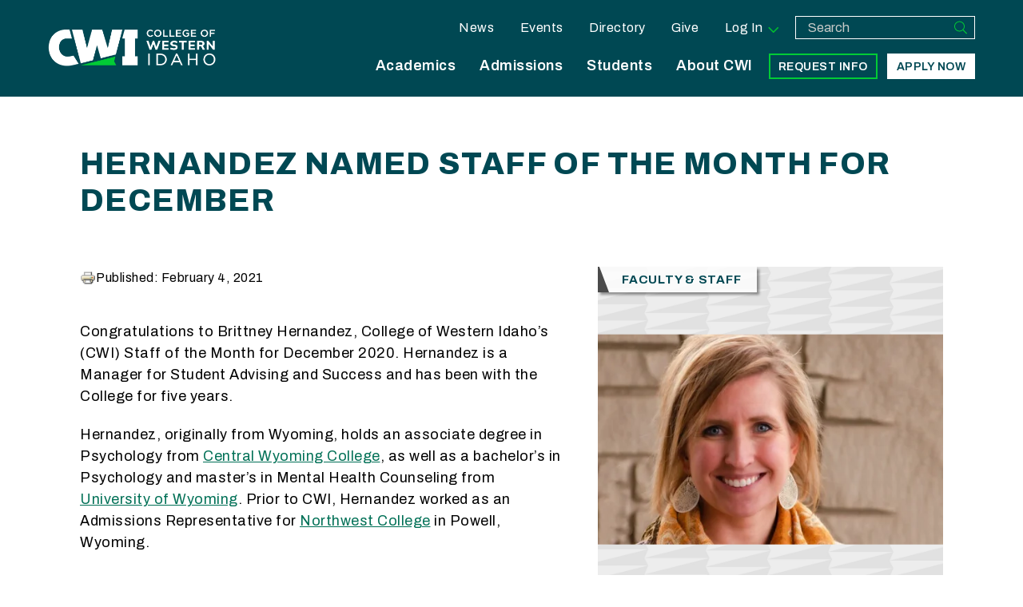

--- FILE ---
content_type: text/html; charset=utf-8
request_url: https://cwi.edu/news/news-room/hernandez-named-staff-month-december
body_size: 40332
content:
<!DOCTYPE html>
<html lang="en" dir="ltr" prefix="og: http://ogp.me/ns# content: http://purl.org/rss/1.0/modules/content/ dc: http://purl.org/dc/terms/ foaf: http://xmlns.com/foaf/0.1/ rdfs: http://www.w3.org/2000/01/rdf-schema# sioc: http://rdfs.org/sioc/ns# sioct: http://rdfs.org/sioc/types# skos: http://www.w3.org/2004/02/skos/core# xsd: http://www.w3.org/2001/XMLSchema#">
<head>
  <!-- start FB include  -->

  <!-- Google Tag Manager -->
      <script src='/sites/all/themes/huckleberry/js/inc/gtm.js'></script>
      <!-- End Google Tag Manager -->  <meta http-equiv="X-UA-Compatible" content="IE=edge" />
  <meta http-equiv="Content-Type" content="text/html; charset=utf-8"><script type="text/javascript">(window.NREUM||(NREUM={})).init={privacy:{cookies_enabled:true},ajax:{deny_list:["bam.nr-data.net"]},feature_flags:["soft_nav"],distributed_tracing:{enabled:true}};(window.NREUM||(NREUM={})).loader_config={agentID:"1103059858",accountID:"3309348",trustKey:"66686",xpid:"VwUHWFVXABAJXVVTAgkCUFA=",licenseKey:"NRJS-919b4564a9d50c13342",applicationID:"994158564",browserID:"1103059858"};;/*! For license information please see nr-loader-spa-1.308.0.min.js.LICENSE.txt */
(()=>{var e,t,r={384:(e,t,r)=>{"use strict";r.d(t,{NT:()=>a,US:()=>u,Zm:()=>o,bQ:()=>d,dV:()=>c,pV:()=>l});var n=r(6154),i=r(1863),s=r(1910);const a={beacon:"bam.nr-data.net",errorBeacon:"bam.nr-data.net"};function o(){return n.gm.NREUM||(n.gm.NREUM={}),void 0===n.gm.newrelic&&(n.gm.newrelic=n.gm.NREUM),n.gm.NREUM}function c(){let e=o();return e.o||(e.o={ST:n.gm.setTimeout,SI:n.gm.setImmediate||n.gm.setInterval,CT:n.gm.clearTimeout,XHR:n.gm.XMLHttpRequest,REQ:n.gm.Request,EV:n.gm.Event,PR:n.gm.Promise,MO:n.gm.MutationObserver,FETCH:n.gm.fetch,WS:n.gm.WebSocket},(0,s.i)(...Object.values(e.o))),e}function d(e,t){let r=o();r.initializedAgents??={},t.initializedAt={ms:(0,i.t)(),date:new Date},r.initializedAgents[e]=t}function u(e,t){o()[e]=t}function l(){return function(){let e=o();const t=e.info||{};e.info={beacon:a.beacon,errorBeacon:a.errorBeacon,...t}}(),function(){let e=o();const t=e.init||{};e.init={...t}}(),c(),function(){let e=o();const t=e.loader_config||{};e.loader_config={...t}}(),o()}},782:(e,t,r)=>{"use strict";r.d(t,{T:()=>n});const n=r(860).K7.pageViewTiming},860:(e,t,r)=>{"use strict";r.d(t,{$J:()=>u,K7:()=>c,P3:()=>d,XX:()=>i,Yy:()=>o,df:()=>s,qY:()=>n,v4:()=>a});const n="events",i="jserrors",s="browser/blobs",a="rum",o="browser/logs",c={ajax:"ajax",genericEvents:"generic_events",jserrors:i,logging:"logging",metrics:"metrics",pageAction:"page_action",pageViewEvent:"page_view_event",pageViewTiming:"page_view_timing",sessionReplay:"session_replay",sessionTrace:"session_trace",softNav:"soft_navigations",spa:"spa"},d={[c.pageViewEvent]:1,[c.pageViewTiming]:2,[c.metrics]:3,[c.jserrors]:4,[c.spa]:5,[c.ajax]:6,[c.sessionTrace]:7,[c.softNav]:8,[c.sessionReplay]:9,[c.logging]:10,[c.genericEvents]:11},u={[c.pageViewEvent]:a,[c.pageViewTiming]:n,[c.ajax]:n,[c.spa]:n,[c.softNav]:n,[c.metrics]:i,[c.jserrors]:i,[c.sessionTrace]:s,[c.sessionReplay]:s,[c.logging]:o,[c.genericEvents]:"ins"}},944:(e,t,r)=>{"use strict";r.d(t,{R:()=>i});var n=r(3241);function i(e,t){"function"==typeof console.debug&&(console.debug("New Relic Warning: https://github.com/newrelic/newrelic-browser-agent/blob/main/docs/warning-codes.md#".concat(e),t),(0,n.W)({agentIdentifier:null,drained:null,type:"data",name:"warn",feature:"warn",data:{code:e,secondary:t}}))}},993:(e,t,r)=>{"use strict";r.d(t,{A$:()=>s,ET:()=>a,TZ:()=>o,p_:()=>i});var n=r(860);const i={ERROR:"ERROR",WARN:"WARN",INFO:"INFO",DEBUG:"DEBUG",TRACE:"TRACE"},s={OFF:0,ERROR:1,WARN:2,INFO:3,DEBUG:4,TRACE:5},a="log",o=n.K7.logging},1541:(e,t,r)=>{"use strict";r.d(t,{U:()=>i,f:()=>n});const n={MFE:"MFE",BA:"BA"};function i(e,t){if(2!==t?.harvestEndpointVersion)return{};const r=t.agentRef.runtime.appMetadata.agents[0].entityGuid;return e?{"source.id":e.id,"source.name":e.name,"source.type":e.type,"parent.id":e.parent?.id||r,"parent.type":e.parent?.type||n.BA}:{"entity.guid":r,appId:t.agentRef.info.applicationID}}},1687:(e,t,r)=>{"use strict";r.d(t,{Ak:()=>d,Ze:()=>h,x3:()=>u});var n=r(3241),i=r(7836),s=r(3606),a=r(860),o=r(2646);const c={};function d(e,t){const r={staged:!1,priority:a.P3[t]||0};l(e),c[e].get(t)||c[e].set(t,r)}function u(e,t){e&&c[e]&&(c[e].get(t)&&c[e].delete(t),p(e,t,!1),c[e].size&&f(e))}function l(e){if(!e)throw new Error("agentIdentifier required");c[e]||(c[e]=new Map)}function h(e="",t="feature",r=!1){if(l(e),!e||!c[e].get(t)||r)return p(e,t);c[e].get(t).staged=!0,f(e)}function f(e){const t=Array.from(c[e]);t.every(([e,t])=>t.staged)&&(t.sort((e,t)=>e[1].priority-t[1].priority),t.forEach(([t])=>{c[e].delete(t),p(e,t)}))}function p(e,t,r=!0){const a=e?i.ee.get(e):i.ee,c=s.i.handlers;if(!a.aborted&&a.backlog&&c){if((0,n.W)({agentIdentifier:e,type:"lifecycle",name:"drain",feature:t}),r){const e=a.backlog[t],r=c[t];if(r){for(let t=0;e&&t<e.length;++t)g(e[t],r);Object.entries(r).forEach(([e,t])=>{Object.values(t||{}).forEach(t=>{t[0]?.on&&t[0]?.context()instanceof o.y&&t[0].on(e,t[1])})})}}a.isolatedBacklog||delete c[t],a.backlog[t]=null,a.emit("drain-"+t,[])}}function g(e,t){var r=e[1];Object.values(t[r]||{}).forEach(t=>{var r=e[0];if(t[0]===r){var n=t[1],i=e[3],s=e[2];n.apply(i,s)}})}},1738:(e,t,r)=>{"use strict";r.d(t,{U:()=>f,Y:()=>h});var n=r(3241),i=r(9908),s=r(1863),a=r(944),o=r(5701),c=r(3969),d=r(8362),u=r(860),l=r(4261);function h(e,t,r,s){const h=s||r;!h||h[e]&&h[e]!==d.d.prototype[e]||(h[e]=function(){(0,i.p)(c.xV,["API/"+e+"/called"],void 0,u.K7.metrics,r.ee),(0,n.W)({agentIdentifier:r.agentIdentifier,drained:!!o.B?.[r.agentIdentifier],type:"data",name:"api",feature:l.Pl+e,data:{}});try{return t.apply(this,arguments)}catch(e){(0,a.R)(23,e)}})}function f(e,t,r,n,a){const o=e.info;null===r?delete o.jsAttributes[t]:o.jsAttributes[t]=r,(a||null===r)&&(0,i.p)(l.Pl+n,[(0,s.t)(),t,r],void 0,"session",e.ee)}},1741:(e,t,r)=>{"use strict";r.d(t,{W:()=>s});var n=r(944),i=r(4261);class s{#e(e,...t){if(this[e]!==s.prototype[e])return this[e](...t);(0,n.R)(35,e)}addPageAction(e,t){return this.#e(i.hG,e,t)}register(e){return this.#e(i.eY,e)}recordCustomEvent(e,t){return this.#e(i.fF,e,t)}setPageViewName(e,t){return this.#e(i.Fw,e,t)}setCustomAttribute(e,t,r){return this.#e(i.cD,e,t,r)}noticeError(e,t){return this.#e(i.o5,e,t)}setUserId(e,t=!1){return this.#e(i.Dl,e,t)}setApplicationVersion(e){return this.#e(i.nb,e)}setErrorHandler(e){return this.#e(i.bt,e)}addRelease(e,t){return this.#e(i.k6,e,t)}log(e,t){return this.#e(i.$9,e,t)}start(){return this.#e(i.d3)}finished(e){return this.#e(i.BL,e)}recordReplay(){return this.#e(i.CH)}pauseReplay(){return this.#e(i.Tb)}addToTrace(e){return this.#e(i.U2,e)}setCurrentRouteName(e){return this.#e(i.PA,e)}interaction(e){return this.#e(i.dT,e)}wrapLogger(e,t,r){return this.#e(i.Wb,e,t,r)}measure(e,t){return this.#e(i.V1,e,t)}consent(e){return this.#e(i.Pv,e)}}},1863:(e,t,r)=>{"use strict";function n(){return Math.floor(performance.now())}r.d(t,{t:()=>n})},1910:(e,t,r)=>{"use strict";r.d(t,{i:()=>s});var n=r(944);const i=new Map;function s(...e){return e.every(e=>{if(i.has(e))return i.get(e);const t="function"==typeof e?e.toString():"",r=t.includes("[native code]"),s=t.includes("nrWrapper");return r||s||(0,n.R)(64,e?.name||t),i.set(e,r),r})}},2555:(e,t,r)=>{"use strict";r.d(t,{D:()=>o,f:()=>a});var n=r(384),i=r(8122);const s={beacon:n.NT.beacon,errorBeacon:n.NT.errorBeacon,licenseKey:void 0,applicationID:void 0,sa:void 0,queueTime:void 0,applicationTime:void 0,ttGuid:void 0,user:void 0,account:void 0,product:void 0,extra:void 0,jsAttributes:{},userAttributes:void 0,atts:void 0,transactionName:void 0,tNamePlain:void 0};function a(e){try{return!!e.licenseKey&&!!e.errorBeacon&&!!e.applicationID}catch(e){return!1}}const o=e=>(0,i.a)(e,s)},2614:(e,t,r)=>{"use strict";r.d(t,{BB:()=>a,H3:()=>n,g:()=>d,iL:()=>c,tS:()=>o,uh:()=>i,wk:()=>s});const n="NRBA",i="SESSION",s=144e5,a=18e5,o={STARTED:"session-started",PAUSE:"session-pause",RESET:"session-reset",RESUME:"session-resume",UPDATE:"session-update"},c={SAME_TAB:"same-tab",CROSS_TAB:"cross-tab"},d={OFF:0,FULL:1,ERROR:2}},2646:(e,t,r)=>{"use strict";r.d(t,{y:()=>n});class n{constructor(e){this.contextId=e}}},2843:(e,t,r)=>{"use strict";r.d(t,{G:()=>s,u:()=>i});var n=r(3878);function i(e,t=!1,r,i){(0,n.DD)("visibilitychange",function(){if(t)return void("hidden"===document.visibilityState&&e());e(document.visibilityState)},r,i)}function s(e,t,r){(0,n.sp)("pagehide",e,t,r)}},3241:(e,t,r)=>{"use strict";r.d(t,{W:()=>s});var n=r(6154);const i="newrelic";function s(e={}){try{n.gm.dispatchEvent(new CustomEvent(i,{detail:e}))}catch(e){}}},3304:(e,t,r)=>{"use strict";r.d(t,{A:()=>s});var n=r(7836);const i=()=>{const e=new WeakSet;return(t,r)=>{if("object"==typeof r&&null!==r){if(e.has(r))return;e.add(r)}return r}};function s(e){try{return JSON.stringify(e,i())??""}catch(e){try{n.ee.emit("internal-error",[e])}catch(e){}return""}}},3333:(e,t,r)=>{"use strict";r.d(t,{$v:()=>u,TZ:()=>n,Xh:()=>c,Zp:()=>i,kd:()=>d,mq:()=>o,nf:()=>a,qN:()=>s});const n=r(860).K7.genericEvents,i=["auxclick","click","copy","keydown","paste","scrollend"],s=["focus","blur"],a=4,o=1e3,c=2e3,d=["PageAction","UserAction","BrowserPerformance"],u={RESOURCES:"experimental.resources",REGISTER:"register"}},3434:(e,t,r)=>{"use strict";r.d(t,{Jt:()=>s,YM:()=>d});var n=r(7836),i=r(5607);const s="nr@original:".concat(i.W),a=50;var o=Object.prototype.hasOwnProperty,c=!1;function d(e,t){return e||(e=n.ee),r.inPlace=function(e,t,n,i,s){n||(n="");const a="-"===n.charAt(0);for(let o=0;o<t.length;o++){const c=t[o],d=e[c];l(d)||(e[c]=r(d,a?c+n:n,i,c,s))}},r.flag=s,r;function r(t,r,n,c,d){return l(t)?t:(r||(r=""),nrWrapper[s]=t,function(e,t,r){if(Object.defineProperty&&Object.keys)try{return Object.keys(e).forEach(function(r){Object.defineProperty(t,r,{get:function(){return e[r]},set:function(t){return e[r]=t,t}})}),t}catch(e){u([e],r)}for(var n in e)o.call(e,n)&&(t[n]=e[n])}(t,nrWrapper,e),nrWrapper);function nrWrapper(){var s,o,l,h;let f;try{o=this,s=[...arguments],l="function"==typeof n?n(s,o):n||{}}catch(t){u([t,"",[s,o,c],l],e)}i(r+"start",[s,o,c],l,d);const p=performance.now();let g;try{return h=t.apply(o,s),g=performance.now(),h}catch(e){throw g=performance.now(),i(r+"err",[s,o,e],l,d),f=e,f}finally{const e=g-p,t={start:p,end:g,duration:e,isLongTask:e>=a,methodName:c,thrownError:f};t.isLongTask&&i("long-task",[t,o],l,d),i(r+"end",[s,o,h],l,d)}}}function i(r,n,i,s){if(!c||t){var a=c;c=!0;try{e.emit(r,n,i,t,s)}catch(t){u([t,r,n,i],e)}c=a}}}function u(e,t){t||(t=n.ee);try{t.emit("internal-error",e)}catch(e){}}function l(e){return!(e&&"function"==typeof e&&e.apply&&!e[s])}},3606:(e,t,r)=>{"use strict";r.d(t,{i:()=>s});var n=r(9908);s.on=a;var i=s.handlers={};function s(e,t,r,s){a(s||n.d,i,e,t,r)}function a(e,t,r,i,s){s||(s="feature"),e||(e=n.d);var a=t[s]=t[s]||{};(a[r]=a[r]||[]).push([e,i])}},3738:(e,t,r)=>{"use strict";r.d(t,{He:()=>i,Kp:()=>o,Lc:()=>d,Rz:()=>u,TZ:()=>n,bD:()=>s,d3:()=>a,jx:()=>l,sl:()=>h,uP:()=>c});const n=r(860).K7.sessionTrace,i="bstResource",s="resource",a="-start",o="-end",c="fn"+a,d="fn"+o,u="pushState",l=1e3,h=3e4},3785:(e,t,r)=>{"use strict";r.d(t,{R:()=>c,b:()=>d});var n=r(9908),i=r(1863),s=r(860),a=r(3969),o=r(993);function c(e,t,r={},c=o.p_.INFO,d=!0,u,l=(0,i.t)()){(0,n.p)(a.xV,["API/logging/".concat(c.toLowerCase(),"/called")],void 0,s.K7.metrics,e),(0,n.p)(o.ET,[l,t,r,c,d,u],void 0,s.K7.logging,e)}function d(e){return"string"==typeof e&&Object.values(o.p_).some(t=>t===e.toUpperCase().trim())}},3878:(e,t,r)=>{"use strict";function n(e,t){return{capture:e,passive:!1,signal:t}}function i(e,t,r=!1,i){window.addEventListener(e,t,n(r,i))}function s(e,t,r=!1,i){document.addEventListener(e,t,n(r,i))}r.d(t,{DD:()=>s,jT:()=>n,sp:()=>i})},3962:(e,t,r)=>{"use strict";r.d(t,{AM:()=>a,O2:()=>l,OV:()=>s,Qu:()=>h,TZ:()=>c,ih:()=>f,pP:()=>o,t1:()=>u,tC:()=>i,wD:()=>d});var n=r(860);const i=["click","keydown","submit"],s="popstate",a="api",o="initialPageLoad",c=n.K7.softNav,d=5e3,u=500,l={INITIAL_PAGE_LOAD:"",ROUTE_CHANGE:1,UNSPECIFIED:2},h={INTERACTION:1,AJAX:2,CUSTOM_END:3,CUSTOM_TRACER:4},f={IP:"in progress",PF:"pending finish",FIN:"finished",CAN:"cancelled"}},3969:(e,t,r)=>{"use strict";r.d(t,{TZ:()=>n,XG:()=>o,rs:()=>i,xV:()=>a,z_:()=>s});const n=r(860).K7.metrics,i="sm",s="cm",a="storeSupportabilityMetrics",o="storeEventMetrics"},4234:(e,t,r)=>{"use strict";r.d(t,{W:()=>s});var n=r(7836),i=r(1687);class s{constructor(e,t){this.agentIdentifier=e,this.ee=n.ee.get(e),this.featureName=t,this.blocked=!1}deregisterDrain(){(0,i.x3)(this.agentIdentifier,this.featureName)}}},4261:(e,t,r)=>{"use strict";r.d(t,{$9:()=>u,BL:()=>c,CH:()=>p,Dl:()=>R,Fw:()=>w,PA:()=>v,Pl:()=>n,Pv:()=>A,Tb:()=>h,U2:()=>a,V1:()=>E,Wb:()=>T,bt:()=>y,cD:()=>b,d3:()=>x,dT:()=>d,eY:()=>g,fF:()=>f,hG:()=>s,hw:()=>i,k6:()=>o,nb:()=>m,o5:()=>l});const n="api-",i=n+"ixn-",s="addPageAction",a="addToTrace",o="addRelease",c="finished",d="interaction",u="log",l="noticeError",h="pauseReplay",f="recordCustomEvent",p="recordReplay",g="register",m="setApplicationVersion",v="setCurrentRouteName",b="setCustomAttribute",y="setErrorHandler",w="setPageViewName",R="setUserId",x="start",T="wrapLogger",E="measure",A="consent"},5205:(e,t,r)=>{"use strict";r.d(t,{j:()=>S});var n=r(384),i=r(1741);var s=r(2555),a=r(3333);const o=e=>{if(!e||"string"!=typeof e)return!1;try{document.createDocumentFragment().querySelector(e)}catch{return!1}return!0};var c=r(2614),d=r(944),u=r(8122);const l="[data-nr-mask]",h=e=>(0,u.a)(e,(()=>{const e={feature_flags:[],experimental:{allow_registered_children:!1,resources:!1},mask_selector:"*",block_selector:"[data-nr-block]",mask_input_options:{color:!1,date:!1,"datetime-local":!1,email:!1,month:!1,number:!1,range:!1,search:!1,tel:!1,text:!1,time:!1,url:!1,week:!1,textarea:!1,select:!1,password:!0}};return{ajax:{deny_list:void 0,block_internal:!0,enabled:!0,autoStart:!0},api:{get allow_registered_children(){return e.feature_flags.includes(a.$v.REGISTER)||e.experimental.allow_registered_children},set allow_registered_children(t){e.experimental.allow_registered_children=t},duplicate_registered_data:!1},browser_consent_mode:{enabled:!1},distributed_tracing:{enabled:void 0,exclude_newrelic_header:void 0,cors_use_newrelic_header:void 0,cors_use_tracecontext_headers:void 0,allowed_origins:void 0},get feature_flags(){return e.feature_flags},set feature_flags(t){e.feature_flags=t},generic_events:{enabled:!0,autoStart:!0},harvest:{interval:30},jserrors:{enabled:!0,autoStart:!0},logging:{enabled:!0,autoStart:!0},metrics:{enabled:!0,autoStart:!0},obfuscate:void 0,page_action:{enabled:!0},page_view_event:{enabled:!0,autoStart:!0},page_view_timing:{enabled:!0,autoStart:!0},performance:{capture_marks:!1,capture_measures:!1,capture_detail:!0,resources:{get enabled(){return e.feature_flags.includes(a.$v.RESOURCES)||e.experimental.resources},set enabled(t){e.experimental.resources=t},asset_types:[],first_party_domains:[],ignore_newrelic:!0}},privacy:{cookies_enabled:!0},proxy:{assets:void 0,beacon:void 0},session:{expiresMs:c.wk,inactiveMs:c.BB},session_replay:{autoStart:!0,enabled:!1,preload:!1,sampling_rate:10,error_sampling_rate:100,collect_fonts:!1,inline_images:!1,fix_stylesheets:!0,mask_all_inputs:!0,get mask_text_selector(){return e.mask_selector},set mask_text_selector(t){o(t)?e.mask_selector="".concat(t,",").concat(l):""===t||null===t?e.mask_selector=l:(0,d.R)(5,t)},get block_class(){return"nr-block"},get ignore_class(){return"nr-ignore"},get mask_text_class(){return"nr-mask"},get block_selector(){return e.block_selector},set block_selector(t){o(t)?e.block_selector+=",".concat(t):""!==t&&(0,d.R)(6,t)},get mask_input_options(){return e.mask_input_options},set mask_input_options(t){t&&"object"==typeof t?e.mask_input_options={...t,password:!0}:(0,d.R)(7,t)}},session_trace:{enabled:!0,autoStart:!0},soft_navigations:{enabled:!0,autoStart:!0},spa:{enabled:!0,autoStart:!0},ssl:void 0,user_actions:{enabled:!0,elementAttributes:["id","className","tagName","type"]}}})());var f=r(6154),p=r(9324);let g=0;const m={buildEnv:p.F3,distMethod:p.Xs,version:p.xv,originTime:f.WN},v={consented:!1},b={appMetadata:{},get consented(){return this.session?.state?.consent||v.consented},set consented(e){v.consented=e},customTransaction:void 0,denyList:void 0,disabled:!1,harvester:void 0,isolatedBacklog:!1,isRecording:!1,loaderType:void 0,maxBytes:3e4,obfuscator:void 0,onerror:void 0,ptid:void 0,releaseIds:{},session:void 0,timeKeeper:void 0,registeredEntities:[],jsAttributesMetadata:{bytes:0},get harvestCount(){return++g}},y=e=>{const t=(0,u.a)(e,b),r=Object.keys(m).reduce((e,t)=>(e[t]={value:m[t],writable:!1,configurable:!0,enumerable:!0},e),{});return Object.defineProperties(t,r)};var w=r(5701);const R=e=>{const t=e.startsWith("http");e+="/",r.p=t?e:"https://"+e};var x=r(7836),T=r(3241);const E={accountID:void 0,trustKey:void 0,agentID:void 0,licenseKey:void 0,applicationID:void 0,xpid:void 0},A=e=>(0,u.a)(e,E),_=new Set;function S(e,t={},r,a){let{init:o,info:c,loader_config:d,runtime:u={},exposed:l=!0}=t;if(!c){const e=(0,n.pV)();o=e.init,c=e.info,d=e.loader_config}e.init=h(o||{}),e.loader_config=A(d||{}),c.jsAttributes??={},f.bv&&(c.jsAttributes.isWorker=!0),e.info=(0,s.D)(c);const p=e.init,g=[c.beacon,c.errorBeacon];_.has(e.agentIdentifier)||(p.proxy.assets&&(R(p.proxy.assets),g.push(p.proxy.assets)),p.proxy.beacon&&g.push(p.proxy.beacon),e.beacons=[...g],function(e){const t=(0,n.pV)();Object.getOwnPropertyNames(i.W.prototype).forEach(r=>{const n=i.W.prototype[r];if("function"!=typeof n||"constructor"===n)return;let s=t[r];e[r]&&!1!==e.exposed&&"micro-agent"!==e.runtime?.loaderType&&(t[r]=(...t)=>{const n=e[r](...t);return s?s(...t):n})})}(e),(0,n.US)("activatedFeatures",w.B)),u.denyList=[...p.ajax.deny_list||[],...p.ajax.block_internal?g:[]],u.ptid=e.agentIdentifier,u.loaderType=r,e.runtime=y(u),_.has(e.agentIdentifier)||(e.ee=x.ee.get(e.agentIdentifier),e.exposed=l,(0,T.W)({agentIdentifier:e.agentIdentifier,drained:!!w.B?.[e.agentIdentifier],type:"lifecycle",name:"initialize",feature:void 0,data:e.config})),_.add(e.agentIdentifier)}},5270:(e,t,r)=>{"use strict";r.d(t,{Aw:()=>a,SR:()=>s,rF:()=>o});var n=r(384),i=r(7767);function s(e){return!!(0,n.dV)().o.MO&&(0,i.V)(e)&&!0===e?.session_trace.enabled}function a(e){return!0===e?.session_replay.preload&&s(e)}function o(e,t){try{if("string"==typeof t?.type){if("password"===t.type.toLowerCase())return"*".repeat(e?.length||0);if(void 0!==t?.dataset?.nrUnmask||t?.classList?.contains("nr-unmask"))return e}}catch(e){}return"string"==typeof e?e.replace(/[\S]/g,"*"):"*".repeat(e?.length||0)}},5289:(e,t,r)=>{"use strict";r.d(t,{GG:()=>a,Qr:()=>c,sB:()=>o});var n=r(3878),i=r(6389);function s(){return"undefined"==typeof document||"complete"===document.readyState}function a(e,t){if(s())return e();const r=(0,i.J)(e),a=setInterval(()=>{s()&&(clearInterval(a),r())},500);(0,n.sp)("load",r,t)}function o(e){if(s())return e();(0,n.DD)("DOMContentLoaded",e)}function c(e){if(s())return e();(0,n.sp)("popstate",e)}},5607:(e,t,r)=>{"use strict";r.d(t,{W:()=>n});const n=(0,r(9566).bz)()},5701:(e,t,r)=>{"use strict";r.d(t,{B:()=>s,t:()=>a});var n=r(3241);const i=new Set,s={};function a(e,t){const r=t.agentIdentifier;s[r]??={},e&&"object"==typeof e&&(i.has(r)||(t.ee.emit("rumresp",[e]),s[r]=e,i.add(r),(0,n.W)({agentIdentifier:r,loaded:!0,drained:!0,type:"lifecycle",name:"load",feature:void 0,data:e})))}},6154:(e,t,r)=>{"use strict";r.d(t,{OF:()=>d,RI:()=>i,WN:()=>h,bv:()=>s,eN:()=>f,gm:()=>a,lR:()=>l,m:()=>c,mw:()=>o,sb:()=>u});var n=r(1863);const i="undefined"!=typeof window&&!!window.document,s="undefined"!=typeof WorkerGlobalScope&&("undefined"!=typeof self&&self instanceof WorkerGlobalScope&&self.navigator instanceof WorkerNavigator||"undefined"!=typeof globalThis&&globalThis instanceof WorkerGlobalScope&&globalThis.navigator instanceof WorkerNavigator),a=i?window:"undefined"!=typeof WorkerGlobalScope&&("undefined"!=typeof self&&self instanceof WorkerGlobalScope&&self||"undefined"!=typeof globalThis&&globalThis instanceof WorkerGlobalScope&&globalThis),o=Boolean("hidden"===a?.document?.visibilityState),c=""+a?.location,d=/iPad|iPhone|iPod/.test(a.navigator?.userAgent),u=d&&"undefined"==typeof SharedWorker,l=(()=>{const e=a.navigator?.userAgent?.match(/Firefox[/\s](\d+\.\d+)/);return Array.isArray(e)&&e.length>=2?+e[1]:0})(),h=Date.now()-(0,n.t)(),f=()=>"undefined"!=typeof PerformanceNavigationTiming&&a?.performance?.getEntriesByType("navigation")?.[0]?.responseStart},6344:(e,t,r)=>{"use strict";r.d(t,{BB:()=>u,Qb:()=>l,TZ:()=>i,Ug:()=>a,Vh:()=>s,_s:()=>o,bc:()=>d,yP:()=>c});var n=r(2614);const i=r(860).K7.sessionReplay,s="errorDuringReplay",a=.12,o={DomContentLoaded:0,Load:1,FullSnapshot:2,IncrementalSnapshot:3,Meta:4,Custom:5},c={[n.g.ERROR]:15e3,[n.g.FULL]:3e5,[n.g.OFF]:0},d={RESET:{message:"Session was reset",sm:"Reset"},IMPORT:{message:"Recorder failed to import",sm:"Import"},TOO_MANY:{message:"429: Too Many Requests",sm:"Too-Many"},TOO_BIG:{message:"Payload was too large",sm:"Too-Big"},CROSS_TAB:{message:"Session Entity was set to OFF on another tab",sm:"Cross-Tab"},ENTITLEMENTS:{message:"Session Replay is not allowed and will not be started",sm:"Entitlement"}},u=5e3,l={API:"api",RESUME:"resume",SWITCH_TO_FULL:"switchToFull",INITIALIZE:"initialize",PRELOAD:"preload"}},6389:(e,t,r)=>{"use strict";function n(e,t=500,r={}){const n=r?.leading||!1;let i;return(...r)=>{n&&void 0===i&&(e.apply(this,r),i=setTimeout(()=>{i=clearTimeout(i)},t)),n||(clearTimeout(i),i=setTimeout(()=>{e.apply(this,r)},t))}}function i(e){let t=!1;return(...r)=>{t||(t=!0,e.apply(this,r))}}r.d(t,{J:()=>i,s:()=>n})},6630:(e,t,r)=>{"use strict";r.d(t,{T:()=>n});const n=r(860).K7.pageViewEvent},6774:(e,t,r)=>{"use strict";r.d(t,{T:()=>n});const n=r(860).K7.jserrors},7295:(e,t,r)=>{"use strict";r.d(t,{Xv:()=>a,gX:()=>i,iW:()=>s});var n=[];function i(e){if(!e||s(e))return!1;if(0===n.length)return!0;if("*"===n[0].hostname)return!1;for(var t=0;t<n.length;t++){var r=n[t];if(r.hostname.test(e.hostname)&&r.pathname.test(e.pathname))return!1}return!0}function s(e){return void 0===e.hostname}function a(e){if(n=[],e&&e.length)for(var t=0;t<e.length;t++){let r=e[t];if(!r)continue;if("*"===r)return void(n=[{hostname:"*"}]);0===r.indexOf("http://")?r=r.substring(7):0===r.indexOf("https://")&&(r=r.substring(8));const i=r.indexOf("/");let s,a;i>0?(s=r.substring(0,i),a=r.substring(i)):(s=r,a="*");let[c]=s.split(":");n.push({hostname:o(c),pathname:o(a,!0)})}}function o(e,t=!1){const r=e.replace(/[.+?^${}()|[\]\\]/g,e=>"\\"+e).replace(/\*/g,".*?");return new RegExp((t?"^":"")+r+"$")}},7485:(e,t,r)=>{"use strict";r.d(t,{D:()=>i});var n=r(6154);function i(e){if(0===(e||"").indexOf("data:"))return{protocol:"data"};try{const t=new URL(e,location.href),r={port:t.port,hostname:t.hostname,pathname:t.pathname,search:t.search,protocol:t.protocol.slice(0,t.protocol.indexOf(":")),sameOrigin:t.protocol===n.gm?.location?.protocol&&t.host===n.gm?.location?.host};return r.port&&""!==r.port||("http:"===t.protocol&&(r.port="80"),"https:"===t.protocol&&(r.port="443")),r.pathname&&""!==r.pathname?r.pathname.startsWith("/")||(r.pathname="/".concat(r.pathname)):r.pathname="/",r}catch(e){return{}}}},7699:(e,t,r)=>{"use strict";r.d(t,{It:()=>s,KC:()=>o,No:()=>i,qh:()=>a});var n=r(860);const i=16e3,s=1e6,a="SESSION_ERROR",o={[n.K7.logging]:!0,[n.K7.genericEvents]:!1,[n.K7.jserrors]:!1,[n.K7.ajax]:!1}},7767:(e,t,r)=>{"use strict";r.d(t,{V:()=>i});var n=r(6154);const i=e=>n.RI&&!0===e?.privacy.cookies_enabled},7836:(e,t,r)=>{"use strict";r.d(t,{P:()=>o,ee:()=>c});var n=r(384),i=r(8990),s=r(2646),a=r(5607);const o="nr@context:".concat(a.W),c=function e(t,r){var n={},a={},u={},l=!1;try{l=16===r.length&&d.initializedAgents?.[r]?.runtime.isolatedBacklog}catch(e){}var h={on:p,addEventListener:p,removeEventListener:function(e,t){var r=n[e];if(!r)return;for(var i=0;i<r.length;i++)r[i]===t&&r.splice(i,1)},emit:function(e,r,n,i,s){!1!==s&&(s=!0);if(c.aborted&&!i)return;t&&s&&t.emit(e,r,n);var o=f(n);g(e).forEach(e=>{e.apply(o,r)});var d=v()[a[e]];d&&d.push([h,e,r,o]);return o},get:m,listeners:g,context:f,buffer:function(e,t){const r=v();if(t=t||"feature",h.aborted)return;Object.entries(e||{}).forEach(([e,n])=>{a[n]=t,t in r||(r[t]=[])})},abort:function(){h._aborted=!0,Object.keys(h.backlog).forEach(e=>{delete h.backlog[e]})},isBuffering:function(e){return!!v()[a[e]]},debugId:r,backlog:l?{}:t&&"object"==typeof t.backlog?t.backlog:{},isolatedBacklog:l};return Object.defineProperty(h,"aborted",{get:()=>{let e=h._aborted||!1;return e||(t&&(e=t.aborted),e)}}),h;function f(e){return e&&e instanceof s.y?e:e?(0,i.I)(e,o,()=>new s.y(o)):new s.y(o)}function p(e,t){n[e]=g(e).concat(t)}function g(e){return n[e]||[]}function m(t){return u[t]=u[t]||e(h,t)}function v(){return h.backlog}}(void 0,"globalEE"),d=(0,n.Zm)();d.ee||(d.ee=c)},8122:(e,t,r)=>{"use strict";r.d(t,{a:()=>i});var n=r(944);function i(e,t){try{if(!e||"object"!=typeof e)return(0,n.R)(3);if(!t||"object"!=typeof t)return(0,n.R)(4);const r=Object.create(Object.getPrototypeOf(t),Object.getOwnPropertyDescriptors(t)),s=0===Object.keys(r).length?e:r;for(let a in s)if(void 0!==e[a])try{if(null===e[a]){r[a]=null;continue}Array.isArray(e[a])&&Array.isArray(t[a])?r[a]=Array.from(new Set([...e[a],...t[a]])):"object"==typeof e[a]&&"object"==typeof t[a]?r[a]=i(e[a],t[a]):r[a]=e[a]}catch(e){r[a]||(0,n.R)(1,e)}return r}catch(e){(0,n.R)(2,e)}}},8139:(e,t,r)=>{"use strict";r.d(t,{u:()=>h});var n=r(7836),i=r(3434),s=r(8990),a=r(6154);const o={},c=a.gm.XMLHttpRequest,d="addEventListener",u="removeEventListener",l="nr@wrapped:".concat(n.P);function h(e){var t=function(e){return(e||n.ee).get("events")}(e);if(o[t.debugId]++)return t;o[t.debugId]=1;var r=(0,i.YM)(t,!0);function h(e){r.inPlace(e,[d,u],"-",p)}function p(e,t){return e[1]}return"getPrototypeOf"in Object&&(a.RI&&f(document,h),c&&f(c.prototype,h),f(a.gm,h)),t.on(d+"-start",function(e,t){var n=e[1];if(null!==n&&("function"==typeof n||"object"==typeof n)&&"newrelic"!==e[0]){var i=(0,s.I)(n,l,function(){var e={object:function(){if("function"!=typeof n.handleEvent)return;return n.handleEvent.apply(n,arguments)},function:n}[typeof n];return e?r(e,"fn-",null,e.name||"anonymous"):n});this.wrapped=e[1]=i}}),t.on(u+"-start",function(e){e[1]=this.wrapped||e[1]}),t}function f(e,t,...r){let n=e;for(;"object"==typeof n&&!Object.prototype.hasOwnProperty.call(n,d);)n=Object.getPrototypeOf(n);n&&t(n,...r)}},8362:(e,t,r)=>{"use strict";r.d(t,{d:()=>s});var n=r(9566),i=r(1741);class s extends i.W{agentIdentifier=(0,n.LA)(16)}},8374:(e,t,r)=>{r.nc=(()=>{try{return document?.currentScript?.nonce}catch(e){}return""})()},8990:(e,t,r)=>{"use strict";r.d(t,{I:()=>i});var n=Object.prototype.hasOwnProperty;function i(e,t,r){if(n.call(e,t))return e[t];var i=r();if(Object.defineProperty&&Object.keys)try{return Object.defineProperty(e,t,{value:i,writable:!0,enumerable:!1}),i}catch(e){}return e[t]=i,i}},9119:(e,t,r)=>{"use strict";r.d(t,{L:()=>s});var n=/([^?#]*)[^#]*(#[^?]*|$).*/,i=/([^?#]*)().*/;function s(e,t){return e?e.replace(t?n:i,"$1$2"):e}},9300:(e,t,r)=>{"use strict";r.d(t,{T:()=>n});const n=r(860).K7.ajax},9324:(e,t,r)=>{"use strict";r.d(t,{AJ:()=>a,F3:()=>i,Xs:()=>s,Yq:()=>o,xv:()=>n});const n="1.308.0",i="PROD",s="CDN",a="@newrelic/rrweb",o="1.0.1"},9566:(e,t,r)=>{"use strict";r.d(t,{LA:()=>o,ZF:()=>c,bz:()=>a,el:()=>d});var n=r(6154);const i="xxxxxxxx-xxxx-4xxx-yxxx-xxxxxxxxxxxx";function s(e,t){return e?15&e[t]:16*Math.random()|0}function a(){const e=n.gm?.crypto||n.gm?.msCrypto;let t,r=0;return e&&e.getRandomValues&&(t=e.getRandomValues(new Uint8Array(30))),i.split("").map(e=>"x"===e?s(t,r++).toString(16):"y"===e?(3&s()|8).toString(16):e).join("")}function o(e){const t=n.gm?.crypto||n.gm?.msCrypto;let r,i=0;t&&t.getRandomValues&&(r=t.getRandomValues(new Uint8Array(e)));const a=[];for(var o=0;o<e;o++)a.push(s(r,i++).toString(16));return a.join("")}function c(){return o(16)}function d(){return o(32)}},9908:(e,t,r)=>{"use strict";r.d(t,{d:()=>n,p:()=>i});var n=r(7836).ee.get("handle");function i(e,t,r,i,s){s?(s.buffer([e],i),s.emit(e,t,r)):(n.buffer([e],i),n.emit(e,t,r))}}},n={};function i(e){var t=n[e];if(void 0!==t)return t.exports;var s=n[e]={exports:{}};return r[e](s,s.exports,i),s.exports}i.m=r,i.d=(e,t)=>{for(var r in t)i.o(t,r)&&!i.o(e,r)&&Object.defineProperty(e,r,{enumerable:!0,get:t[r]})},i.f={},i.e=e=>Promise.all(Object.keys(i.f).reduce((t,r)=>(i.f[r](e,t),t),[])),i.u=e=>({212:"nr-spa-compressor",249:"nr-spa-recorder",478:"nr-spa"}[e]+"-1.308.0.min.js"),i.o=(e,t)=>Object.prototype.hasOwnProperty.call(e,t),e={},t="NRBA-1.308.0.PROD:",i.l=(r,n,s,a)=>{if(e[r])e[r].push(n);else{var o,c;if(void 0!==s)for(var d=document.getElementsByTagName("script"),u=0;u<d.length;u++){var l=d[u];if(l.getAttribute("src")==r||l.getAttribute("data-webpack")==t+s){o=l;break}}if(!o){c=!0;var h={478:"sha512-RSfSVnmHk59T/uIPbdSE0LPeqcEdF4/+XhfJdBuccH5rYMOEZDhFdtnh6X6nJk7hGpzHd9Ujhsy7lZEz/ORYCQ==",249:"sha512-ehJXhmntm85NSqW4MkhfQqmeKFulra3klDyY0OPDUE+sQ3GokHlPh1pmAzuNy//3j4ac6lzIbmXLvGQBMYmrkg==",212:"sha512-B9h4CR46ndKRgMBcK+j67uSR2RCnJfGefU+A7FrgR/k42ovXy5x/MAVFiSvFxuVeEk/pNLgvYGMp1cBSK/G6Fg=="};(o=document.createElement("script")).charset="utf-8",i.nc&&o.setAttribute("nonce",i.nc),o.setAttribute("data-webpack",t+s),o.src=r,0!==o.src.indexOf(window.location.origin+"/")&&(o.crossOrigin="anonymous"),h[a]&&(o.integrity=h[a])}e[r]=[n];var f=(t,n)=>{o.onerror=o.onload=null,clearTimeout(p);var i=e[r];if(delete e[r],o.parentNode&&o.parentNode.removeChild(o),i&&i.forEach(e=>e(n)),t)return t(n)},p=setTimeout(f.bind(null,void 0,{type:"timeout",target:o}),12e4);o.onerror=f.bind(null,o.onerror),o.onload=f.bind(null,o.onload),c&&document.head.appendChild(o)}},i.r=e=>{"undefined"!=typeof Symbol&&Symbol.toStringTag&&Object.defineProperty(e,Symbol.toStringTag,{value:"Module"}),Object.defineProperty(e,"__esModule",{value:!0})},i.p="https://js-agent.newrelic.com/",(()=>{var e={38:0,788:0};i.f.j=(t,r)=>{var n=i.o(e,t)?e[t]:void 0;if(0!==n)if(n)r.push(n[2]);else{var s=new Promise((r,i)=>n=e[t]=[r,i]);r.push(n[2]=s);var a=i.p+i.u(t),o=new Error;i.l(a,r=>{if(i.o(e,t)&&(0!==(n=e[t])&&(e[t]=void 0),n)){var s=r&&("load"===r.type?"missing":r.type),a=r&&r.target&&r.target.src;o.message="Loading chunk "+t+" failed: ("+s+": "+a+")",o.name="ChunkLoadError",o.type=s,o.request=a,n[1](o)}},"chunk-"+t,t)}};var t=(t,r)=>{var n,s,[a,o,c]=r,d=0;if(a.some(t=>0!==e[t])){for(n in o)i.o(o,n)&&(i.m[n]=o[n]);if(c)c(i)}for(t&&t(r);d<a.length;d++)s=a[d],i.o(e,s)&&e[s]&&e[s][0](),e[s]=0},r=self["webpackChunk:NRBA-1.308.0.PROD"]=self["webpackChunk:NRBA-1.308.0.PROD"]||[];r.forEach(t.bind(null,0)),r.push=t.bind(null,r.push.bind(r))})(),(()=>{"use strict";i(8374);var e=i(8362),t=i(860);const r=Object.values(t.K7);var n=i(5205);var s=i(9908),a=i(1863),o=i(4261),c=i(1738);var d=i(1687),u=i(4234),l=i(5289),h=i(6154),f=i(944),p=i(5270),g=i(7767),m=i(6389),v=i(7699);class b extends u.W{constructor(e,t){super(e.agentIdentifier,t),this.agentRef=e,this.abortHandler=void 0,this.featAggregate=void 0,this.loadedSuccessfully=void 0,this.onAggregateImported=new Promise(e=>{this.loadedSuccessfully=e}),this.deferred=Promise.resolve(),!1===e.init[this.featureName].autoStart?this.deferred=new Promise((t,r)=>{this.ee.on("manual-start-all",(0,m.J)(()=>{(0,d.Ak)(e.agentIdentifier,this.featureName),t()}))}):(0,d.Ak)(e.agentIdentifier,t)}importAggregator(e,t,r={}){if(this.featAggregate)return;const n=async()=>{let n;await this.deferred;try{if((0,g.V)(e.init)){const{setupAgentSession:t}=await i.e(478).then(i.bind(i,8766));n=t(e)}}catch(e){(0,f.R)(20,e),this.ee.emit("internal-error",[e]),(0,s.p)(v.qh,[e],void 0,this.featureName,this.ee)}try{if(!this.#t(this.featureName,n,e.init))return(0,d.Ze)(this.agentIdentifier,this.featureName),void this.loadedSuccessfully(!1);const{Aggregate:i}=await t();this.featAggregate=new i(e,r),e.runtime.harvester.initializedAggregates.push(this.featAggregate),this.loadedSuccessfully(!0)}catch(e){(0,f.R)(34,e),this.abortHandler?.(),(0,d.Ze)(this.agentIdentifier,this.featureName,!0),this.loadedSuccessfully(!1),this.ee&&this.ee.abort()}};h.RI?(0,l.GG)(()=>n(),!0):n()}#t(e,r,n){if(this.blocked)return!1;switch(e){case t.K7.sessionReplay:return(0,p.SR)(n)&&!!r;case t.K7.sessionTrace:return!!r;default:return!0}}}var y=i(6630),w=i(2614),R=i(3241);class x extends b{static featureName=y.T;constructor(e){var t;super(e,y.T),this.setupInspectionEvents(e.agentIdentifier),t=e,(0,c.Y)(o.Fw,function(e,r){"string"==typeof e&&("/"!==e.charAt(0)&&(e="/"+e),t.runtime.customTransaction=(r||"http://custom.transaction")+e,(0,s.p)(o.Pl+o.Fw,[(0,a.t)()],void 0,void 0,t.ee))},t),this.importAggregator(e,()=>i.e(478).then(i.bind(i,2467)))}setupInspectionEvents(e){const t=(t,r)=>{t&&(0,R.W)({agentIdentifier:e,timeStamp:t.timeStamp,loaded:"complete"===t.target.readyState,type:"window",name:r,data:t.target.location+""})};(0,l.sB)(e=>{t(e,"DOMContentLoaded")}),(0,l.GG)(e=>{t(e,"load")}),(0,l.Qr)(e=>{t(e,"navigate")}),this.ee.on(w.tS.UPDATE,(t,r)=>{(0,R.W)({agentIdentifier:e,type:"lifecycle",name:"session",data:r})})}}var T=i(384);class E extends e.d{constructor(e){var t;(super(),h.gm)?(this.features={},(0,T.bQ)(this.agentIdentifier,this),this.desiredFeatures=new Set(e.features||[]),this.desiredFeatures.add(x),(0,n.j)(this,e,e.loaderType||"agent"),t=this,(0,c.Y)(o.cD,function(e,r,n=!1){if("string"==typeof e){if(["string","number","boolean"].includes(typeof r)||null===r)return(0,c.U)(t,e,r,o.cD,n);(0,f.R)(40,typeof r)}else(0,f.R)(39,typeof e)},t),function(e){(0,c.Y)(o.Dl,function(t,r=!1){if("string"!=typeof t&&null!==t)return void(0,f.R)(41,typeof t);const n=e.info.jsAttributes["enduser.id"];r&&null!=n&&n!==t?(0,s.p)(o.Pl+"setUserIdAndResetSession",[t],void 0,"session",e.ee):(0,c.U)(e,"enduser.id",t,o.Dl,!0)},e)}(this),function(e){(0,c.Y)(o.nb,function(t){if("string"==typeof t||null===t)return(0,c.U)(e,"application.version",t,o.nb,!1);(0,f.R)(42,typeof t)},e)}(this),function(e){(0,c.Y)(o.d3,function(){e.ee.emit("manual-start-all")},e)}(this),function(e){(0,c.Y)(o.Pv,function(t=!0){if("boolean"==typeof t){if((0,s.p)(o.Pl+o.Pv,[t],void 0,"session",e.ee),e.runtime.consented=t,t){const t=e.features.page_view_event;t.onAggregateImported.then(e=>{const r=t.featAggregate;e&&!r.sentRum&&r.sendRum()})}}else(0,f.R)(65,typeof t)},e)}(this),this.run()):(0,f.R)(21)}get config(){return{info:this.info,init:this.init,loader_config:this.loader_config,runtime:this.runtime}}get api(){return this}run(){try{const e=function(e){const t={};return r.forEach(r=>{t[r]=!!e[r]?.enabled}),t}(this.init),n=[...this.desiredFeatures];n.sort((e,r)=>t.P3[e.featureName]-t.P3[r.featureName]),n.forEach(r=>{if(!e[r.featureName]&&r.featureName!==t.K7.pageViewEvent)return;if(r.featureName===t.K7.spa)return void(0,f.R)(67);const n=function(e){switch(e){case t.K7.ajax:return[t.K7.jserrors];case t.K7.sessionTrace:return[t.K7.ajax,t.K7.pageViewEvent];case t.K7.sessionReplay:return[t.K7.sessionTrace];case t.K7.pageViewTiming:return[t.K7.pageViewEvent];default:return[]}}(r.featureName).filter(e=>!(e in this.features));n.length>0&&(0,f.R)(36,{targetFeature:r.featureName,missingDependencies:n}),this.features[r.featureName]=new r(this)})}catch(e){(0,f.R)(22,e);for(const e in this.features)this.features[e].abortHandler?.();const t=(0,T.Zm)();delete t.initializedAgents[this.agentIdentifier]?.features,delete this.sharedAggregator;return t.ee.get(this.agentIdentifier).abort(),!1}}}var A=i(2843),_=i(782);class S extends b{static featureName=_.T;constructor(e){super(e,_.T),h.RI&&((0,A.u)(()=>(0,s.p)("docHidden",[(0,a.t)()],void 0,_.T,this.ee),!0),(0,A.G)(()=>(0,s.p)("winPagehide",[(0,a.t)()],void 0,_.T,this.ee)),this.importAggregator(e,()=>i.e(478).then(i.bind(i,9917))))}}var O=i(3969);class I extends b{static featureName=O.TZ;constructor(e){super(e,O.TZ),h.RI&&document.addEventListener("securitypolicyviolation",e=>{(0,s.p)(O.xV,["Generic/CSPViolation/Detected"],void 0,this.featureName,this.ee)}),this.importAggregator(e,()=>i.e(478).then(i.bind(i,6555)))}}var N=i(6774),P=i(3878),k=i(3304);class D{constructor(e,t,r,n,i){this.name="UncaughtError",this.message="string"==typeof e?e:(0,k.A)(e),this.sourceURL=t,this.line=r,this.column=n,this.__newrelic=i}}function C(e){return M(e)?e:new D(void 0!==e?.message?e.message:e,e?.filename||e?.sourceURL,e?.lineno||e?.line,e?.colno||e?.col,e?.__newrelic,e?.cause)}function j(e){const t="Unhandled Promise Rejection: ";if(!e?.reason)return;if(M(e.reason)){try{e.reason.message.startsWith(t)||(e.reason.message=t+e.reason.message)}catch(e){}return C(e.reason)}const r=C(e.reason);return(r.message||"").startsWith(t)||(r.message=t+r.message),r}function L(e){if(e.error instanceof SyntaxError&&!/:\d+$/.test(e.error.stack?.trim())){const t=new D(e.message,e.filename,e.lineno,e.colno,e.error.__newrelic,e.cause);return t.name=SyntaxError.name,t}return M(e.error)?e.error:C(e)}function M(e){return e instanceof Error&&!!e.stack}function H(e,r,n,i,o=(0,a.t)()){"string"==typeof e&&(e=new Error(e)),(0,s.p)("err",[e,o,!1,r,n.runtime.isRecording,void 0,i],void 0,t.K7.jserrors,n.ee),(0,s.p)("uaErr",[],void 0,t.K7.genericEvents,n.ee)}var B=i(1541),K=i(993),W=i(3785);function U(e,{customAttributes:t={},level:r=K.p_.INFO}={},n,i,s=(0,a.t)()){(0,W.R)(n.ee,e,t,r,!1,i,s)}function F(e,r,n,i,c=(0,a.t)()){(0,s.p)(o.Pl+o.hG,[c,e,r,i],void 0,t.K7.genericEvents,n.ee)}function V(e,r,n,i,c=(0,a.t)()){const{start:d,end:u,customAttributes:l}=r||{},h={customAttributes:l||{}};if("object"!=typeof h.customAttributes||"string"!=typeof e||0===e.length)return void(0,f.R)(57);const p=(e,t)=>null==e?t:"number"==typeof e?e:e instanceof PerformanceMark?e.startTime:Number.NaN;if(h.start=p(d,0),h.end=p(u,c),Number.isNaN(h.start)||Number.isNaN(h.end))(0,f.R)(57);else{if(h.duration=h.end-h.start,!(h.duration<0))return(0,s.p)(o.Pl+o.V1,[h,e,i],void 0,t.K7.genericEvents,n.ee),h;(0,f.R)(58)}}function G(e,r={},n,i,c=(0,a.t)()){(0,s.p)(o.Pl+o.fF,[c,e,r,i],void 0,t.K7.genericEvents,n.ee)}function z(e){(0,c.Y)(o.eY,function(t){return Y(e,t)},e)}function Y(e,r,n){(0,f.R)(54,"newrelic.register"),r||={},r.type=B.f.MFE,r.licenseKey||=e.info.licenseKey,r.blocked=!1,r.parent=n||{},Array.isArray(r.tags)||(r.tags=[]);const i={};r.tags.forEach(e=>{"name"!==e&&"id"!==e&&(i["source.".concat(e)]=!0)}),r.isolated??=!0;let o=()=>{};const c=e.runtime.registeredEntities;if(!r.isolated){const e=c.find(({metadata:{target:{id:e}}})=>e===r.id&&!r.isolated);if(e)return e}const d=e=>{r.blocked=!0,o=e};function u(e){return"string"==typeof e&&!!e.trim()&&e.trim().length<501||"number"==typeof e}e.init.api.allow_registered_children||d((0,m.J)(()=>(0,f.R)(55))),u(r.id)&&u(r.name)||d((0,m.J)(()=>(0,f.R)(48,r)));const l={addPageAction:(t,n={})=>g(F,[t,{...i,...n},e],r),deregister:()=>{d((0,m.J)(()=>(0,f.R)(68)))},log:(t,n={})=>g(U,[t,{...n,customAttributes:{...i,...n.customAttributes||{}}},e],r),measure:(t,n={})=>g(V,[t,{...n,customAttributes:{...i,...n.customAttributes||{}}},e],r),noticeError:(t,n={})=>g(H,[t,{...i,...n},e],r),register:(t={})=>g(Y,[e,t],l.metadata.target),recordCustomEvent:(t,n={})=>g(G,[t,{...i,...n},e],r),setApplicationVersion:e=>p("application.version",e),setCustomAttribute:(e,t)=>p(e,t),setUserId:e=>p("enduser.id",e),metadata:{customAttributes:i,target:r}},h=()=>(r.blocked&&o(),r.blocked);h()||c.push(l);const p=(e,t)=>{h()||(i[e]=t)},g=(r,n,i)=>{if(h())return;const o=(0,a.t)();(0,s.p)(O.xV,["API/register/".concat(r.name,"/called")],void 0,t.K7.metrics,e.ee);try{if(e.init.api.duplicate_registered_data&&"register"!==r.name){let e=n;if(n[1]instanceof Object){const t={"child.id":i.id,"child.type":i.type};e="customAttributes"in n[1]?[n[0],{...n[1],customAttributes:{...n[1].customAttributes,...t}},...n.slice(2)]:[n[0],{...n[1],...t},...n.slice(2)]}r(...e,void 0,o)}return r(...n,i,o)}catch(e){(0,f.R)(50,e)}};return l}class Z extends b{static featureName=N.T;constructor(e){var t;super(e,N.T),t=e,(0,c.Y)(o.o5,(e,r)=>H(e,r,t),t),function(e){(0,c.Y)(o.bt,function(t){e.runtime.onerror=t},e)}(e),function(e){let t=0;(0,c.Y)(o.k6,function(e,r){++t>10||(this.runtime.releaseIds[e.slice(-200)]=(""+r).slice(-200))},e)}(e),z(e);try{this.removeOnAbort=new AbortController}catch(e){}this.ee.on("internal-error",(t,r)=>{this.abortHandler&&(0,s.p)("ierr",[C(t),(0,a.t)(),!0,{},e.runtime.isRecording,r],void 0,this.featureName,this.ee)}),h.gm.addEventListener("unhandledrejection",t=>{this.abortHandler&&(0,s.p)("err",[j(t),(0,a.t)(),!1,{unhandledPromiseRejection:1},e.runtime.isRecording],void 0,this.featureName,this.ee)},(0,P.jT)(!1,this.removeOnAbort?.signal)),h.gm.addEventListener("error",t=>{this.abortHandler&&(0,s.p)("err",[L(t),(0,a.t)(),!1,{},e.runtime.isRecording],void 0,this.featureName,this.ee)},(0,P.jT)(!1,this.removeOnAbort?.signal)),this.abortHandler=this.#r,this.importAggregator(e,()=>i.e(478).then(i.bind(i,2176)))}#r(){this.removeOnAbort?.abort(),this.abortHandler=void 0}}var q=i(8990);let X=1;function J(e){const t=typeof e;return!e||"object"!==t&&"function"!==t?-1:e===h.gm?0:(0,q.I)(e,"nr@id",function(){return X++})}function Q(e){if("string"==typeof e&&e.length)return e.length;if("object"==typeof e){if("undefined"!=typeof ArrayBuffer&&e instanceof ArrayBuffer&&e.byteLength)return e.byteLength;if("undefined"!=typeof Blob&&e instanceof Blob&&e.size)return e.size;if(!("undefined"!=typeof FormData&&e instanceof FormData))try{return(0,k.A)(e).length}catch(e){return}}}var ee=i(8139),te=i(7836),re=i(3434);const ne={},ie=["open","send"];function se(e){var t=e||te.ee;const r=function(e){return(e||te.ee).get("xhr")}(t);if(void 0===h.gm.XMLHttpRequest)return r;if(ne[r.debugId]++)return r;ne[r.debugId]=1,(0,ee.u)(t);var n=(0,re.YM)(r),i=h.gm.XMLHttpRequest,s=h.gm.MutationObserver,a=h.gm.Promise,o=h.gm.setInterval,c="readystatechange",d=["onload","onerror","onabort","onloadstart","onloadend","onprogress","ontimeout"],u=[],l=h.gm.XMLHttpRequest=function(e){const t=new i(e),s=r.context(t);try{r.emit("new-xhr",[t],s),t.addEventListener(c,(a=s,function(){var e=this;e.readyState>3&&!a.resolved&&(a.resolved=!0,r.emit("xhr-resolved",[],e)),n.inPlace(e,d,"fn-",y)}),(0,P.jT)(!1))}catch(e){(0,f.R)(15,e);try{r.emit("internal-error",[e])}catch(e){}}var a;return t};function p(e,t){n.inPlace(t,["onreadystatechange"],"fn-",y)}if(function(e,t){for(var r in e)t[r]=e[r]}(i,l),l.prototype=i.prototype,n.inPlace(l.prototype,ie,"-xhr-",y),r.on("send-xhr-start",function(e,t){p(e,t),function(e){u.push(e),s&&(g?g.then(b):o?o(b):(m=-m,v.data=m))}(t)}),r.on("open-xhr-start",p),s){var g=a&&a.resolve();if(!o&&!a){var m=1,v=document.createTextNode(m);new s(b).observe(v,{characterData:!0})}}else t.on("fn-end",function(e){e[0]&&e[0].type===c||b()});function b(){for(var e=0;e<u.length;e++)p(0,u[e]);u.length&&(u=[])}function y(e,t){return t}return r}var ae="fetch-",oe=ae+"body-",ce=["arrayBuffer","blob","json","text","formData"],de=h.gm.Request,ue=h.gm.Response,le="prototype";const he={};function fe(e){const t=function(e){return(e||te.ee).get("fetch")}(e);if(!(de&&ue&&h.gm.fetch))return t;if(he[t.debugId]++)return t;function r(e,r,n){var i=e[r];"function"==typeof i&&(e[r]=function(){var e,r=[...arguments],s={};t.emit(n+"before-start",[r],s),s[te.P]&&s[te.P].dt&&(e=s[te.P].dt);var a=i.apply(this,r);return t.emit(n+"start",[r,e],a),a.then(function(e){return t.emit(n+"end",[null,e],a),e},function(e){throw t.emit(n+"end",[e],a),e})})}return he[t.debugId]=1,ce.forEach(e=>{r(de[le],e,oe),r(ue[le],e,oe)}),r(h.gm,"fetch",ae),t.on(ae+"end",function(e,r){var n=this;if(r){var i=r.headers.get("content-length");null!==i&&(n.rxSize=i),t.emit(ae+"done",[null,r],n)}else t.emit(ae+"done",[e],n)}),t}var pe=i(7485),ge=i(9566);class me{constructor(e){this.agentRef=e}generateTracePayload(e){const t=this.agentRef.loader_config;if(!this.shouldGenerateTrace(e)||!t)return null;var r=(t.accountID||"").toString()||null,n=(t.agentID||"").toString()||null,i=(t.trustKey||"").toString()||null;if(!r||!n)return null;var s=(0,ge.ZF)(),a=(0,ge.el)(),o=Date.now(),c={spanId:s,traceId:a,timestamp:o};return(e.sameOrigin||this.isAllowedOrigin(e)&&this.useTraceContextHeadersForCors())&&(c.traceContextParentHeader=this.generateTraceContextParentHeader(s,a),c.traceContextStateHeader=this.generateTraceContextStateHeader(s,o,r,n,i)),(e.sameOrigin&&!this.excludeNewrelicHeader()||!e.sameOrigin&&this.isAllowedOrigin(e)&&this.useNewrelicHeaderForCors())&&(c.newrelicHeader=this.generateTraceHeader(s,a,o,r,n,i)),c}generateTraceContextParentHeader(e,t){return"00-"+t+"-"+e+"-01"}generateTraceContextStateHeader(e,t,r,n,i){return i+"@nr=0-1-"+r+"-"+n+"-"+e+"----"+t}generateTraceHeader(e,t,r,n,i,s){if(!("function"==typeof h.gm?.btoa))return null;var a={v:[0,1],d:{ty:"Browser",ac:n,ap:i,id:e,tr:t,ti:r}};return s&&n!==s&&(a.d.tk=s),btoa((0,k.A)(a))}shouldGenerateTrace(e){return this.agentRef.init?.distributed_tracing?.enabled&&this.isAllowedOrigin(e)}isAllowedOrigin(e){var t=!1;const r=this.agentRef.init?.distributed_tracing;if(e.sameOrigin)t=!0;else if(r?.allowed_origins instanceof Array)for(var n=0;n<r.allowed_origins.length;n++){var i=(0,pe.D)(r.allowed_origins[n]);if(e.hostname===i.hostname&&e.protocol===i.protocol&&e.port===i.port){t=!0;break}}return t}excludeNewrelicHeader(){var e=this.agentRef.init?.distributed_tracing;return!!e&&!!e.exclude_newrelic_header}useNewrelicHeaderForCors(){var e=this.agentRef.init?.distributed_tracing;return!!e&&!1!==e.cors_use_newrelic_header}useTraceContextHeadersForCors(){var e=this.agentRef.init?.distributed_tracing;return!!e&&!!e.cors_use_tracecontext_headers}}var ve=i(9300),be=i(7295);function ye(e){return"string"==typeof e?e:e instanceof(0,T.dV)().o.REQ?e.url:h.gm?.URL&&e instanceof URL?e.href:void 0}var we=["load","error","abort","timeout"],Re=we.length,xe=(0,T.dV)().o.REQ,Te=(0,T.dV)().o.XHR;const Ee="X-NewRelic-App-Data";class Ae extends b{static featureName=ve.T;constructor(e){super(e,ve.T),this.dt=new me(e),this.handler=(e,t,r,n)=>(0,s.p)(e,t,r,n,this.ee);try{const e={xmlhttprequest:"xhr",fetch:"fetch",beacon:"beacon"};h.gm?.performance?.getEntriesByType("resource").forEach(r=>{if(r.initiatorType in e&&0!==r.responseStatus){const n={status:r.responseStatus},i={rxSize:r.transferSize,duration:Math.floor(r.duration),cbTime:0};_e(n,r.name),this.handler("xhr",[n,i,r.startTime,r.responseEnd,e[r.initiatorType]],void 0,t.K7.ajax)}})}catch(e){}fe(this.ee),se(this.ee),function(e,r,n,i){function o(e){var t=this;t.totalCbs=0,t.called=0,t.cbTime=0,t.end=T,t.ended=!1,t.xhrGuids={},t.lastSize=null,t.loadCaptureCalled=!1,t.params=this.params||{},t.metrics=this.metrics||{},t.latestLongtaskEnd=0,e.addEventListener("load",function(r){E(t,e)},(0,P.jT)(!1)),h.lR||e.addEventListener("progress",function(e){t.lastSize=e.loaded},(0,P.jT)(!1))}function c(e){this.params={method:e[0]},_e(this,e[1]),this.metrics={}}function d(t,r){e.loader_config.xpid&&this.sameOrigin&&r.setRequestHeader("X-NewRelic-ID",e.loader_config.xpid);var n=i.generateTracePayload(this.parsedOrigin);if(n){var s=!1;n.newrelicHeader&&(r.setRequestHeader("newrelic",n.newrelicHeader),s=!0),n.traceContextParentHeader&&(r.setRequestHeader("traceparent",n.traceContextParentHeader),n.traceContextStateHeader&&r.setRequestHeader("tracestate",n.traceContextStateHeader),s=!0),s&&(this.dt=n)}}function u(e,t){var n=this.metrics,i=e[0],s=this;if(n&&i){var o=Q(i);o&&(n.txSize=o)}this.startTime=(0,a.t)(),this.body=i,this.listener=function(e){try{"abort"!==e.type||s.loadCaptureCalled||(s.params.aborted=!0),("load"!==e.type||s.called===s.totalCbs&&(s.onloadCalled||"function"!=typeof t.onload)&&"function"==typeof s.end)&&s.end(t)}catch(e){try{r.emit("internal-error",[e])}catch(e){}}};for(var c=0;c<Re;c++)t.addEventListener(we[c],this.listener,(0,P.jT)(!1))}function l(e,t,r){this.cbTime+=e,t?this.onloadCalled=!0:this.called+=1,this.called!==this.totalCbs||!this.onloadCalled&&"function"==typeof r.onload||"function"!=typeof this.end||this.end(r)}function f(e,t){var r=""+J(e)+!!t;this.xhrGuids&&!this.xhrGuids[r]&&(this.xhrGuids[r]=!0,this.totalCbs+=1)}function p(e,t){var r=""+J(e)+!!t;this.xhrGuids&&this.xhrGuids[r]&&(delete this.xhrGuids[r],this.totalCbs-=1)}function g(){this.endTime=(0,a.t)()}function m(e,t){t instanceof Te&&"load"===e[0]&&r.emit("xhr-load-added",[e[1],e[2]],t)}function v(e,t){t instanceof Te&&"load"===e[0]&&r.emit("xhr-load-removed",[e[1],e[2]],t)}function b(e,t,r){t instanceof Te&&("onload"===r&&(this.onload=!0),("load"===(e[0]&&e[0].type)||this.onload)&&(this.xhrCbStart=(0,a.t)()))}function y(e,t){this.xhrCbStart&&r.emit("xhr-cb-time",[(0,a.t)()-this.xhrCbStart,this.onload,t],t)}function w(e){var t,r=e[1]||{};if("string"==typeof e[0]?0===(t=e[0]).length&&h.RI&&(t=""+h.gm.location.href):e[0]&&e[0].url?t=e[0].url:h.gm?.URL&&e[0]&&e[0]instanceof URL?t=e[0].href:"function"==typeof e[0].toString&&(t=e[0].toString()),"string"==typeof t&&0!==t.length){t&&(this.parsedOrigin=(0,pe.D)(t),this.sameOrigin=this.parsedOrigin.sameOrigin);var n=i.generateTracePayload(this.parsedOrigin);if(n&&(n.newrelicHeader||n.traceContextParentHeader))if(e[0]&&e[0].headers)o(e[0].headers,n)&&(this.dt=n);else{var s={};for(var a in r)s[a]=r[a];s.headers=new Headers(r.headers||{}),o(s.headers,n)&&(this.dt=n),e.length>1?e[1]=s:e.push(s)}}function o(e,t){var r=!1;return t.newrelicHeader&&(e.set("newrelic",t.newrelicHeader),r=!0),t.traceContextParentHeader&&(e.set("traceparent",t.traceContextParentHeader),t.traceContextStateHeader&&e.set("tracestate",t.traceContextStateHeader),r=!0),r}}function R(e,t){this.params={},this.metrics={},this.startTime=(0,a.t)(),this.dt=t,e.length>=1&&(this.target=e[0]),e.length>=2&&(this.opts=e[1]);var r=this.opts||{},n=this.target;_e(this,ye(n));var i=(""+(n&&n instanceof xe&&n.method||r.method||"GET")).toUpperCase();this.params.method=i,this.body=r.body,this.txSize=Q(r.body)||0}function x(e,r){if(this.endTime=(0,a.t)(),this.params||(this.params={}),(0,be.iW)(this.params))return;let i;this.params.status=r?r.status:0,"string"==typeof this.rxSize&&this.rxSize.length>0&&(i=+this.rxSize);const s={txSize:this.txSize,rxSize:i,duration:(0,a.t)()-this.startTime};n("xhr",[this.params,s,this.startTime,this.endTime,"fetch"],this,t.K7.ajax)}function T(e){const r=this.params,i=this.metrics;if(!this.ended){this.ended=!0;for(let t=0;t<Re;t++)e.removeEventListener(we[t],this.listener,!1);r.aborted||(0,be.iW)(r)||(i.duration=(0,a.t)()-this.startTime,this.loadCaptureCalled||4!==e.readyState?null==r.status&&(r.status=0):E(this,e),i.cbTime=this.cbTime,n("xhr",[r,i,this.startTime,this.endTime,"xhr"],this,t.K7.ajax))}}function E(e,n){e.params.status=n.status;var i=function(e,t){var r=e.responseType;return"json"===r&&null!==t?t:"arraybuffer"===r||"blob"===r||"json"===r?Q(e.response):"text"===r||""===r||void 0===r?Q(e.responseText):void 0}(n,e.lastSize);if(i&&(e.metrics.rxSize=i),e.sameOrigin&&n.getAllResponseHeaders().indexOf(Ee)>=0){var a=n.getResponseHeader(Ee);a&&((0,s.p)(O.rs,["Ajax/CrossApplicationTracing/Header/Seen"],void 0,t.K7.metrics,r),e.params.cat=a.split(", ").pop())}e.loadCaptureCalled=!0}r.on("new-xhr",o),r.on("open-xhr-start",c),r.on("open-xhr-end",d),r.on("send-xhr-start",u),r.on("xhr-cb-time",l),r.on("xhr-load-added",f),r.on("xhr-load-removed",p),r.on("xhr-resolved",g),r.on("addEventListener-end",m),r.on("removeEventListener-end",v),r.on("fn-end",y),r.on("fetch-before-start",w),r.on("fetch-start",R),r.on("fn-start",b),r.on("fetch-done",x)}(e,this.ee,this.handler,this.dt),this.importAggregator(e,()=>i.e(478).then(i.bind(i,3845)))}}function _e(e,t){var r=(0,pe.D)(t),n=e.params||e;n.hostname=r.hostname,n.port=r.port,n.protocol=r.protocol,n.host=r.hostname+":"+r.port,n.pathname=r.pathname,e.parsedOrigin=r,e.sameOrigin=r.sameOrigin}const Se={},Oe=["pushState","replaceState"];function Ie(e){const t=function(e){return(e||te.ee).get("history")}(e);return!h.RI||Se[t.debugId]++||(Se[t.debugId]=1,(0,re.YM)(t).inPlace(window.history,Oe,"-")),t}var Ne=i(3738);function Pe(e){(0,c.Y)(o.BL,function(r=Date.now()){const n=r-h.WN;n<0&&(0,f.R)(62,r),(0,s.p)(O.XG,[o.BL,{time:n}],void 0,t.K7.metrics,e.ee),e.addToTrace({name:o.BL,start:r,origin:"nr"}),(0,s.p)(o.Pl+o.hG,[n,o.BL],void 0,t.K7.genericEvents,e.ee)},e)}const{He:ke,bD:De,d3:Ce,Kp:je,TZ:Le,Lc:Me,uP:He,Rz:Be}=Ne;class Ke extends b{static featureName=Le;constructor(e){var r;super(e,Le),r=e,(0,c.Y)(o.U2,function(e){if(!(e&&"object"==typeof e&&e.name&&e.start))return;const n={n:e.name,s:e.start-h.WN,e:(e.end||e.start)-h.WN,o:e.origin||"",t:"api"};n.s<0||n.e<0||n.e<n.s?(0,f.R)(61,{start:n.s,end:n.e}):(0,s.p)("bstApi",[n],void 0,t.K7.sessionTrace,r.ee)},r),Pe(e);if(!(0,g.V)(e.init))return void this.deregisterDrain();const n=this.ee;let d;Ie(n),this.eventsEE=(0,ee.u)(n),this.eventsEE.on(He,function(e,t){this.bstStart=(0,a.t)()}),this.eventsEE.on(Me,function(e,r){(0,s.p)("bst",[e[0],r,this.bstStart,(0,a.t)()],void 0,t.K7.sessionTrace,n)}),n.on(Be+Ce,function(e){this.time=(0,a.t)(),this.startPath=location.pathname+location.hash}),n.on(Be+je,function(e){(0,s.p)("bstHist",[location.pathname+location.hash,this.startPath,this.time],void 0,t.K7.sessionTrace,n)});try{d=new PerformanceObserver(e=>{const r=e.getEntries();(0,s.p)(ke,[r],void 0,t.K7.sessionTrace,n)}),d.observe({type:De,buffered:!0})}catch(e){}this.importAggregator(e,()=>i.e(478).then(i.bind(i,6974)),{resourceObserver:d})}}var We=i(6344);class Ue extends b{static featureName=We.TZ;#n;recorder;constructor(e){var r;let n;super(e,We.TZ),r=e,(0,c.Y)(o.CH,function(){(0,s.p)(o.CH,[],void 0,t.K7.sessionReplay,r.ee)},r),function(e){(0,c.Y)(o.Tb,function(){(0,s.p)(o.Tb,[],void 0,t.K7.sessionReplay,e.ee)},e)}(e);try{n=JSON.parse(localStorage.getItem("".concat(w.H3,"_").concat(w.uh)))}catch(e){}(0,p.SR)(e.init)&&this.ee.on(o.CH,()=>this.#i()),this.#s(n)&&this.importRecorder().then(e=>{e.startRecording(We.Qb.PRELOAD,n?.sessionReplayMode)}),this.importAggregator(this.agentRef,()=>i.e(478).then(i.bind(i,6167)),this),this.ee.on("err",e=>{this.blocked||this.agentRef.runtime.isRecording&&(this.errorNoticed=!0,(0,s.p)(We.Vh,[e],void 0,this.featureName,this.ee))})}#s(e){return e&&(e.sessionReplayMode===w.g.FULL||e.sessionReplayMode===w.g.ERROR)||(0,p.Aw)(this.agentRef.init)}importRecorder(){return this.recorder?Promise.resolve(this.recorder):(this.#n??=Promise.all([i.e(478),i.e(249)]).then(i.bind(i,4866)).then(({Recorder:e})=>(this.recorder=new e(this),this.recorder)).catch(e=>{throw this.ee.emit("internal-error",[e]),this.blocked=!0,e}),this.#n)}#i(){this.blocked||(this.featAggregate?this.featAggregate.mode!==w.g.FULL&&this.featAggregate.initializeRecording(w.g.FULL,!0,We.Qb.API):this.importRecorder().then(()=>{this.recorder.startRecording(We.Qb.API,w.g.FULL)}))}}var Fe=i(3962);class Ve extends b{static featureName=Fe.TZ;constructor(e){if(super(e,Fe.TZ),function(e){const r=e.ee.get("tracer");function n(){}(0,c.Y)(o.dT,function(e){return(new n).get("object"==typeof e?e:{})},e);const i=n.prototype={createTracer:function(n,i){var o={},c=this,d="function"==typeof i;return(0,s.p)(O.xV,["API/createTracer/called"],void 0,t.K7.metrics,e.ee),function(){if(r.emit((d?"":"no-")+"fn-start",[(0,a.t)(),c,d],o),d)try{return i.apply(this,arguments)}catch(e){const t="string"==typeof e?new Error(e):e;throw r.emit("fn-err",[arguments,this,t],o),t}finally{r.emit("fn-end",[(0,a.t)()],o)}}}};["actionText","setName","setAttribute","save","ignore","onEnd","getContext","end","get"].forEach(r=>{c.Y.apply(this,[r,function(){return(0,s.p)(o.hw+r,[performance.now(),...arguments],this,t.K7.softNav,e.ee),this},e,i])}),(0,c.Y)(o.PA,function(){(0,s.p)(o.hw+"routeName",[performance.now(),...arguments],void 0,t.K7.softNav,e.ee)},e)}(e),!h.RI||!(0,T.dV)().o.MO)return;const r=Ie(this.ee);try{this.removeOnAbort=new AbortController}catch(e){}Fe.tC.forEach(e=>{(0,P.sp)(e,e=>{l(e)},!0,this.removeOnAbort?.signal)});const n=()=>(0,s.p)("newURL",[(0,a.t)(),""+window.location],void 0,this.featureName,this.ee);r.on("pushState-end",n),r.on("replaceState-end",n),(0,P.sp)(Fe.OV,e=>{l(e),(0,s.p)("newURL",[e.timeStamp,""+window.location],void 0,this.featureName,this.ee)},!0,this.removeOnAbort?.signal);let d=!1;const u=new((0,T.dV)().o.MO)((e,t)=>{d||(d=!0,requestAnimationFrame(()=>{(0,s.p)("newDom",[(0,a.t)()],void 0,this.featureName,this.ee),d=!1}))}),l=(0,m.s)(e=>{"loading"!==document.readyState&&((0,s.p)("newUIEvent",[e],void 0,this.featureName,this.ee),u.observe(document.body,{attributes:!0,childList:!0,subtree:!0,characterData:!0}))},100,{leading:!0});this.abortHandler=function(){this.removeOnAbort?.abort(),u.disconnect(),this.abortHandler=void 0},this.importAggregator(e,()=>i.e(478).then(i.bind(i,4393)),{domObserver:u})}}var Ge=i(3333),ze=i(9119);const Ye={},Ze=new Set;function qe(e){return"string"==typeof e?{type:"string",size:(new TextEncoder).encode(e).length}:e instanceof ArrayBuffer?{type:"ArrayBuffer",size:e.byteLength}:e instanceof Blob?{type:"Blob",size:e.size}:e instanceof DataView?{type:"DataView",size:e.byteLength}:ArrayBuffer.isView(e)?{type:"TypedArray",size:e.byteLength}:{type:"unknown",size:0}}class Xe{constructor(e,t){this.timestamp=(0,a.t)(),this.currentUrl=(0,ze.L)(window.location.href),this.socketId=(0,ge.LA)(8),this.requestedUrl=(0,ze.L)(e),this.requestedProtocols=Array.isArray(t)?t.join(","):t||"",this.openedAt=void 0,this.protocol=void 0,this.extensions=void 0,this.binaryType=void 0,this.messageOrigin=void 0,this.messageCount=0,this.messageBytes=0,this.messageBytesMin=0,this.messageBytesMax=0,this.messageTypes=void 0,this.sendCount=0,this.sendBytes=0,this.sendBytesMin=0,this.sendBytesMax=0,this.sendTypes=void 0,this.closedAt=void 0,this.closeCode=void 0,this.closeReason="unknown",this.closeWasClean=void 0,this.connectedDuration=0,this.hasErrors=void 0}}class $e extends b{static featureName=Ge.TZ;constructor(e){super(e,Ge.TZ);const r=e.init.feature_flags.includes("websockets"),n=[e.init.page_action.enabled,e.init.performance.capture_marks,e.init.performance.capture_measures,e.init.performance.resources.enabled,e.init.user_actions.enabled,r];var d;let u,l;if(d=e,(0,c.Y)(o.hG,(e,t)=>F(e,t,d),d),function(e){(0,c.Y)(o.fF,(t,r)=>G(t,r,e),e)}(e),Pe(e),z(e),function(e){(0,c.Y)(o.V1,(t,r)=>V(t,r,e),e)}(e),r&&(l=function(e){if(!(0,T.dV)().o.WS)return e;const t=e.get("websockets");if(Ye[t.debugId]++)return t;Ye[t.debugId]=1,(0,A.G)(()=>{const e=(0,a.t)();Ze.forEach(r=>{r.nrData.closedAt=e,r.nrData.closeCode=1001,r.nrData.closeReason="Page navigating away",r.nrData.closeWasClean=!1,r.nrData.openedAt&&(r.nrData.connectedDuration=e-r.nrData.openedAt),t.emit("ws",[r.nrData],r)})});class r extends WebSocket{static name="WebSocket";static toString(){return"function WebSocket() { [native code] }"}toString(){return"[object WebSocket]"}get[Symbol.toStringTag](){return r.name}#a(e){(e.__newrelic??={}).socketId=this.nrData.socketId,this.nrData.hasErrors??=!0}constructor(...e){super(...e),this.nrData=new Xe(e[0],e[1]),this.addEventListener("open",()=>{this.nrData.openedAt=(0,a.t)(),["protocol","extensions","binaryType"].forEach(e=>{this.nrData[e]=this[e]}),Ze.add(this)}),this.addEventListener("message",e=>{const{type:t,size:r}=qe(e.data);this.nrData.messageOrigin??=(0,ze.L)(e.origin),this.nrData.messageCount++,this.nrData.messageBytes+=r,this.nrData.messageBytesMin=Math.min(this.nrData.messageBytesMin||1/0,r),this.nrData.messageBytesMax=Math.max(this.nrData.messageBytesMax,r),(this.nrData.messageTypes??"").includes(t)||(this.nrData.messageTypes=this.nrData.messageTypes?"".concat(this.nrData.messageTypes,",").concat(t):t)}),this.addEventListener("close",e=>{this.nrData.closedAt=(0,a.t)(),this.nrData.closeCode=e.code,e.reason&&(this.nrData.closeReason=e.reason),this.nrData.closeWasClean=e.wasClean,this.nrData.connectedDuration=this.nrData.closedAt-this.nrData.openedAt,Ze.delete(this),t.emit("ws",[this.nrData],this)})}addEventListener(e,t,...r){const n=this,i="function"==typeof t?function(...e){try{return t.apply(this,e)}catch(e){throw n.#a(e),e}}:t?.handleEvent?{handleEvent:function(...e){try{return t.handleEvent.apply(t,e)}catch(e){throw n.#a(e),e}}}:t;return super.addEventListener(e,i,...r)}send(e){if(this.readyState===WebSocket.OPEN){const{type:t,size:r}=qe(e);this.nrData.sendCount++,this.nrData.sendBytes+=r,this.nrData.sendBytesMin=Math.min(this.nrData.sendBytesMin||1/0,r),this.nrData.sendBytesMax=Math.max(this.nrData.sendBytesMax,r),(this.nrData.sendTypes??"").includes(t)||(this.nrData.sendTypes=this.nrData.sendTypes?"".concat(this.nrData.sendTypes,",").concat(t):t)}try{return super.send(e)}catch(e){throw this.#a(e),e}}close(...e){try{super.close(...e)}catch(e){throw this.#a(e),e}}}return h.gm.WebSocket=r,t}(this.ee)),h.RI){if(fe(this.ee),se(this.ee),u=Ie(this.ee),e.init.user_actions.enabled){function f(t){const r=(0,pe.D)(t);return e.beacons.includes(r.hostname+":"+r.port)}function p(){u.emit("navChange")}Ge.Zp.forEach(e=>(0,P.sp)(e,e=>(0,s.p)("ua",[e],void 0,this.featureName,this.ee),!0)),Ge.qN.forEach(e=>{const t=(0,m.s)(e=>{(0,s.p)("ua",[e],void 0,this.featureName,this.ee)},500,{leading:!0});(0,P.sp)(e,t)}),h.gm.addEventListener("error",()=>{(0,s.p)("uaErr",[],void 0,t.K7.genericEvents,this.ee)},(0,P.jT)(!1,this.removeOnAbort?.signal)),this.ee.on("open-xhr-start",(e,r)=>{f(e[1])||r.addEventListener("readystatechange",()=>{2===r.readyState&&(0,s.p)("uaXhr",[],void 0,t.K7.genericEvents,this.ee)})}),this.ee.on("fetch-start",e=>{e.length>=1&&!f(ye(e[0]))&&(0,s.p)("uaXhr",[],void 0,t.K7.genericEvents,this.ee)}),u.on("pushState-end",p),u.on("replaceState-end",p),window.addEventListener("hashchange",p,(0,P.jT)(!0,this.removeOnAbort?.signal)),window.addEventListener("popstate",p,(0,P.jT)(!0,this.removeOnAbort?.signal))}if(e.init.performance.resources.enabled&&h.gm.PerformanceObserver?.supportedEntryTypes.includes("resource")){new PerformanceObserver(e=>{e.getEntries().forEach(e=>{(0,s.p)("browserPerformance.resource",[e],void 0,this.featureName,this.ee)})}).observe({type:"resource",buffered:!0})}}r&&l.on("ws",e=>{(0,s.p)("ws-complete",[e],void 0,this.featureName,this.ee)});try{this.removeOnAbort=new AbortController}catch(g){}this.abortHandler=()=>{this.removeOnAbort?.abort(),this.abortHandler=void 0},n.some(e=>e)?this.importAggregator(e,()=>i.e(478).then(i.bind(i,8019))):this.deregisterDrain()}}var Je=i(2646);const Qe=new Map;function et(e,t,r,n,i=!0){if("object"!=typeof t||!t||"string"!=typeof r||!r||"function"!=typeof t[r])return(0,f.R)(29);const s=function(e){return(e||te.ee).get("logger")}(e),a=(0,re.YM)(s),o=new Je.y(te.P);o.level=n.level,o.customAttributes=n.customAttributes,o.autoCaptured=i;const c=t[r]?.[re.Jt]||t[r];return Qe.set(c,o),a.inPlace(t,[r],"wrap-logger-",()=>Qe.get(c)),s}var tt=i(1910);class rt extends b{static featureName=K.TZ;constructor(e){var t;super(e,K.TZ),t=e,(0,c.Y)(o.$9,(e,r)=>U(e,r,t),t),function(e){(0,c.Y)(o.Wb,(t,r,{customAttributes:n={},level:i=K.p_.INFO}={})=>{et(e.ee,t,r,{customAttributes:n,level:i},!1)},e)}(e),z(e);const r=this.ee;["log","error","warn","info","debug","trace"].forEach(e=>{(0,tt.i)(h.gm.console[e]),et(r,h.gm.console,e,{level:"log"===e?"info":e})}),this.ee.on("wrap-logger-end",function([e]){const{level:t,customAttributes:n,autoCaptured:i}=this;(0,W.R)(r,e,n,t,i)}),this.importAggregator(e,()=>i.e(478).then(i.bind(i,5288)))}}new E({features:[Ae,x,S,Ke,Ue,I,Z,$e,rt,Ve],loaderType:"spa"})})()})();</script>
  <meta name="viewport" content="width=device-width, initial-scale=1, maximum-scale=5, minimum-scale=1, user-scalable=yes">
  <!--[if IE]><![endif]-->
<link rel="dns-prefetch" href="//fonts.gstatic.com" />
<link rel="preconnect" href="//fonts.gstatic.com" crossorigin="" />
<link rel="dns-prefetch" href="//fonts.googleapis.com" />
<link rel="preconnect" href="//fonts.googleapis.com" />
<link rel="dns-prefetch" href="//search.cwi.edu" />
<link rel="preconnect" href="//search.cwi.edu" />
<link rel="dns-prefetch" href="//translate.google.com" />
<link rel="preconnect" href="//translate.google.com" />
<link rel="dns-prefetch" href="//ajax.googleapis.com" />
<link rel="preconnect" href="//ajax.googleapis.com" />
<link rel="dns-prefetch" href="//cdn.jsdelivr.net" />
<link rel="preconnect" href="//cdn.jsdelivr.net" />
<link rel="dns-prefetch" href="//cdnjs.cloudflare.com" />
<link rel="preconnect" href="//cdnjs.cloudflare.com" />
<meta charset="utf-8" />
<meta name="funnelback:type" content="News" />
<link rel="shortcut icon" href="https://cwi.edu/sites/all/themes/huckleberry/favicon.ico" type="image/vnd.microsoft.icon" />
<script type="application/ld+json">[{"@context":"http://schema.org","@type":"CollegeOrUniversity","name":"College of Western Idaho","alternateName":"CWI","url":"https://cwi.edu/news/news-room/hernandez-named-staff-month-december","logo":"https://cwi.edu/sites/all/themes/huckleberry/favicon/android-chrome-512x512.png","address":{"@type":"PostalAddress","streetAddress":"5500 E Opportunity Dr","addressLocality":"Nampa","addressRegion":"ID","postalCode":"83687"},"contactPoint":{"@type":"ContactPoint","telephone":"2085623000","contactType":"customer service"},"sameAs":["https://www.facebook.com/CollegeofWesternIdaho","https://instagram.com/collegeofwesternidaho","https://twitter.com/cwidaho","https://www.youtube.com/cwidaho"]},{"@context":"https://schema.org","@type":"NewsArticle","headline":"Hernandez Named Staff of the Month for December","name":"Hernandez Named Staff of the Month for December","image":"https://cwi.edu/sites/default/files/styles/news_hero_square_breakpoints_theme_omega_cwi_wide_2x/public/news_ct/image/hernandez2.jpg?itok=1OemdcRp","author":{"@type":"Person","name":" Marketing & Communications","url":"https://cwi.edu/person/general-number/marketing-communications"},"publisher":{"@type":"CollegeOrUniversity","name":"College of Western Idaho","url":"https://cwi.edu","email":"communications@cwi.edu","telephone":"+12085623000","address":{"@type":"PostalAddress","addressLocality":"Nampa","addressRegion":"ID","postalCode":"83687","streetAddress":"5500 E. Opportunity Drive"},"image":"https://cwi.edu/sites/all/themes/huckleberry/favicon/android-chrome-512x512.png","logo":"https://cwi.edu/sites/all/themes/huckleberry/favicon/android-chrome-512x512.png"},"datePublished":"2021-02-04 15:30:00","dateModified":"1654029774","speakable":{"@type":"SpeakableSpecification","cssSelector":["#page-title",".field-name-body"]}}]</script>
<link rel="profile" href="http://www.w3.org/1999/xhtml/vocab" />
<meta name="facebook-domain-verification" content="s9hn8lunltljpldxyjifuwyf08safo" />
<link rel="icon" sizes="any" href="/sites/all/themes/huckleberry/favicon/favicon.ico?v=XBhuck5p6" />
<link rel="icon" type="image/svg+xml" href="/sites/all/themes/huckleberry/favicon/favicon.svg?v=XBhuck5p6" />
<link rel="icon" sizes="96x96" type="image/png" href="/sites/all/themes/huckleberry/favicon/favicon-96x96.png?v=XBhuck5p6" />
<link rel="icon" sizes="194x194" type="image/png" href="/sites/all/themes/huckleberry/favicon/favicon-194x194.png?v=XBhuck5p6" />
<link rel="icon" sizes="192x192" type="image/png" href="/sites/all/themes/huckleberry/favicon/android-chrome-192x192.png?v=XBhuck5p6" />
<link rel="icon" sizes="512x512" type="image/png" href="/sites/all/themes/huckleberry/favicon/android-chrome-512x512.png?v=XBhuck5p6" />
<link rel="apple-touch-icon" sizes="180x180" href="/sites/all/themes/huckleberry/favicon/apple-touch-icon.png?v=XBhuck5p6" />
<link rel="manifest" href="/sites/all/themes/huckleberry/favicon/manifest.json?v=XBhuck5p6" />
<link rel="mask-icon" color="#004853" href="/sites/all/themes/huckleberry/favicon/safari-pinned-tab.svg?v=XBhuck5p6" />
<meta name="apple-mobile-web-app-title" content="College of Western Idaho" />
<meta name="application-name" content="College of Western Idaho" />
<meta name="HandheldFriendly" content="true" />
<meta name="MobileOptimized" content="width" />
<meta http-equiv="cleartype" content="on" />
<meta name="description" content="Congratulations to Brittney Hernandez, College of Western Idaho’s Staff of the Month for December 2020." />
<meta name="viewport" content="width=device-width" />
<link rel="image_src" href="https://cwi.edu/sites/all/themes/huckleberry/images/cwi_facebook.jpg" />
<meta name="generator" content="Drupal" />
<link rel="canonical" href="https://cwi.edu/news/news-room/hernandez-named-staff-month-december" />
<meta property="fb:app_id" content="1987175684839986" />
<meta property="og:type" content="article" />
<meta property="og:site_name" content="College of Western Idaho" />
<meta property="og:title" content="Hernandez Named Staff of the Month for December | CWI" />
<meta property="og:url" content="https://cwi.edu/news/news-room/hernandez-named-staff-month-december" />
<meta property="og:description" content="Congratulations to Brittney Hernandez, College of Western Idaho’s Staff of the Month for December 2020." />
<meta property="og:updated_time" content="2022-05-31T14:42:54-06:00" />
<meta property="og:image" content="https://cwi.edu/sites/default/files/news_ct/image/hernandez2.jpg" />
<meta property="og:image:url" content="https://cwi.edu/sites/default/files/styles/facebook/public/news_ct/image/hernandez2.jpg?itok=ghvR97dS" />
<meta property="article:published_time" content="2021-02-04T08:29:11-07:00" />
<meta property="article:modified_time" content="2022-05-31T14:42:54-06:00" />
<meta name="apple-itunes-app" content="app-id=1579075371" />
    <title>Hernandez Named Staff of the Month for December | CWI</title>  <link type="text/css" rel="stylesheet" href="/sites/default/files/advagg_css/css__F7AzyVNKMtYpORGNl-UAuETe8qMnVkPvBz1BwEkxopk__AqBwS6oHu-ZW6AimAl77Dj_sCFay9DaSihqiuCjDhWM__5Avttom_1C5KGDenhMf0CE12goRJ1pIanY-ybUk6zfg.css" media="all" />
<link type="text/css" rel="stylesheet" href="/sites/all/modules/features/cwi_panels/css/panels.css?t903x5" media="all" />
<link type="text/css" rel="stylesheet" href="/sites/all/modules/features/cwi_ct_news/css/cwi.news.css?t903x5" media="all" />
<link type="text/css" rel="stylesheet" href="https://search.cwi.edu/s/resources-global/css/funnelback.autocompletion-2.6.0.css" media="all" />
<link type="text/css" rel="stylesheet" href="/sites/all/modules/features/cwi_funnelback/css/search.autocompletion.css?t903x5" media="all" />
<link type="text/css" rel="stylesheet" href="https://fonts.googleapis.com/css2?family=Archivo:ital,wght@0,100..900;1,100..900&amp;display=fallback" media="all" />
  <!--[if lt IE 9]><script src="https://html5shiv.googlecode.com/svn/trunk/html5.js"></script><![endif]-->
  <!-- end FB include  -->
</head>
<body class="html not-front not-logged-in page-node page-node- page-node-17287 node-type-news section-news preload">
  <!-- Google Tag Manager (noscript) -->
  <noscript><iframe src="https://www.googletagmanager.com/ns.html?id=GTM-NLJ52M"
  height="0" width="0" style="display:none;visibility:hidden"></iframe></noscript>
  <!-- End Google Tag Manager (noscript) -->
  <div id="skip-link" role="navigation" aria-label="Skip navigation">
    <a href="#main-content" class="element-invisible element-focusable">Skip to main content</a>
  </div>

<!-- BEGIN PAGE CONTENT AREA -->

  <div class="l-region l-region--page-top" role="application">
  <div>
      </div>
</div>
  <div class="wrapper-page">
  <!-- googleoff: all -->
  <!-- noindex -->
  <div id="overlay"></div>
  <div id="alert"></div>
  <header id="header" class="box header" role="banner">
    <div id='branding' class='wrapper'>
      <div class="top">
        <div class="branding-data clearfix">
          <div class="logo-img">
            <a class="logo" href='/' title="College of Western Idaho Home"><span class="element-invisible">College of Western Idaho Home</span></a>
                        <span class="site-name element-invisible" aria-hidden="true">College of Western Idaho</span>
          </div>
          <div class="mobile-menu">
            <a href="javascript: void(0)" id="show-menu" class="menu-trigger"><span class="element-invisible">Menu</span></a>
          </div>
        </div>
        <div class="top-nav">
                      <nav class="navigation" aria-label="Primary">
              <span class="hidden">Main menu</span><ul id="main-menu" class="links links--inline clearfix main-menu"><li class="menu-trigger-link first"><a href="javascript:void(0)" id="search-mobile" class="menu-trigger">Search</a></li><li class="menu-29004 menu-trigger-link menu-drop"><a href="javascript:void(0)" class="menu-trigger menu-minipanel menu-minipanel-29115 menuparent">Academics</a><ul class="menu-minipanel-panel menu-minipanel-academics2">
  <li class="first odd last">
    <div class="panel-display omega-cwi-quicklinks" id="mini-panel-academics2">
  <div class="panel-panel">
    <div class="inside"><div class="panel-pane pane-block pane-menu-menu-academics-drop-down pane-menu odd even even first first last last"   class="panel-pane pane-block pane-menu-menu-academics-drop-down pane-menu odd even even first first last last">
  
      
  
  <div class="pane-content">
    

<ul class="menu">

  
		<li class="first leaf"><a href="/program">Programs &amp; Degrees</a></li>
		
		<li class="leaf"><a href="/programs-degrees/academic-transfer">Academic Transfer</a></li>
		
		<li class="leaf"><a href="/programs-degrees/career-technical-education">Career &amp; Technical Education</a></li>
		
		<li class="leaf"><a href="/programs-degrees/workforce-development">Workforce Development &amp; Training</a></li>
		
		<li class="leaf"><a href="/dual-credit">Dual Credit</a></li>
		
		<li class="leaf"><a href="/adult-education-ged-prep">Adult Education &amp; GED Prep</a></li>
		
		<li class="leaf"><a href="/english-language-learners">English Language Learners</a></li>
		
		<li class="last leaf"><a href="/programs-degrees/cwi-online">CWI Online</a></li>
		
</ul>

    </div>

  
  </div>
</div>
  </div>
</div>
  </li>
</ul>
</li>
<li class="menu-29006 menu-trigger-link menu-drop"><a href="javascript:void(0)" class="menu-trigger menu-minipanel menu-minipanel-29116 menuparent">Admissions</a><ul class="menu-minipanel-panel menu-minipanel-admissions">
  <li class="first odd last">
    <div class="panel-display omega-cwi-quicklinks" id="mini-panel-admissions">
  <div class="panel-panel">
    <div class="inside"><div class="panel-pane pane-block pane-menu-menu-admissions-drop-down pane-menu odd even even first first last last"   class="panel-pane pane-block pane-menu-menu-admissions-drop-down pane-menu odd even even first first last last">
  
      
  
  <div class="pane-content">
    

<ul class="menu">

  
		<li class="first leaf"><a href="/visit-cwi">Visit</a></li>
		
		<li class="leaf"><a href="/apply-cwi">Apply</a></li>
		
		<li class="leaf"><a href="/cost-aid">Cost &amp; Aid</a></li>
		
		<li class="leaf"><a href="/transferring-cwi">Transferring to CWI</a></li>
		
		<li class="leaf"><a href="/student-checklist-success">New Student Checklist</a></li>
		
		<li class="leaf"><a href="https://catalog.cwi.edu/academic-calendar/">Academic Calendar</a></li>
		
		<li class="last leaf"><a href="https://catalog.cwi.edu/">Academic Catalog</a></li>
		
</ul>

    </div>

  
  </div>
</div>
  </div>
</div>
  </li>
</ul>
</li>
<li class="menu-29009 menu-trigger-link menu-drop"><a href="javascript:void(0)" class="menu-trigger menu-minipanel menu-minipanel-29130 menuparent">Students</a><ul class="menu-minipanel-panel menu-minipanel-students">
  <li class="first odd last">
    <div class="panel-display omega-cwi-quicklinks" id="mini-panel-students">
  <div class="panel-panel">
    <div class="inside"><div class="panel-pane pane-block pane-menu-menu-students-drop-down pane-menu odd even even first first last last"   class="panel-pane pane-block pane-menu-menu-students-drop-down pane-menu odd even even first first last last">
  
      
  
  <div class="pane-content">
    

<ul class="menu">

  
		<li class="first leaf"><a href="/one-stop-student-services">One Stop Student Services</a></li>
		
		<li class="leaf"><a href="/academic-advising">Academic Advising</a></li>
		
		<li class="leaf"><a href="/registration-records">Registration &amp; Records</a></li>
		
		<li class="leaf"><a href="/campus-life">Campus Life</a></li>
		
		<li class="leaf"><a href="/academic-resources">Academic Resources</a></li>
		
		<li class="leaf"><a href="/support-resources">Support Resources</a></li>
		
		<li class="leaf"><a href="/enrichment-opportunities">Enrichment Opportunities</a></li>
		
		<li class="last leaf"><a href="/graduation-beyond">Graduation &amp; Beyond</a></li>
		
</ul>

    </div>

  
  </div>
</div>
  </div>
</div>
  </li>
</ul>
</li>
<li class="menu-28993 menu-trigger-link menu-drop"><a href="javascript:void(0)" class="menu-trigger menu-minipanel menu-minipanel-29131 menuparent">About CWI</a><ul class="menu-minipanel-panel menu-minipanel-about-cwi">
  <li class="first odd last">
    <div class="panel-display omega-cwi-quicklinks" id="mini-panel-about_cwi">
  <div class="panel-panel">
    <div class="inside"><div class="panel-pane pane-block pane-menu-menu-about-cwi-drop-down pane-menu odd even even first first last last"   class="panel-pane pane-block pane-menu-menu-about-cwi-drop-down pane-menu odd even even first first last last">
  
      
  
  <div class="pane-content">
    

<ul class="menu">

  
		<li class="first leaf"><a href="/why-cwi">Why CWI</a></li>
		
		<li class="leaf"><a href="/administration">Administration</a></li>
		
		<li class="leaf"><a href="/campus">Campus</a></li>
		
		<li class="leaf"><a href="/community">Community</a></li>
		
		<li class="last leaf"><a href="/get-connected">Get Connected</a></li>
		
</ul>

    </div>

  
  </div>
</div>
  </div>
</div>
  </li>
</ul>
</li>
<li class="menu-29008 menu-trigger-link menu-btn green rfi"><a href="/form/request-more-information" class="menu-trigger">Request Info</a></li>
<li class="menu-29007 menu-trigger-link menu-btn white apply last"><a href="/apply-cwi" class="menu-trigger">Apply Now</a></li>
</ul>            </nav>
                    <div class="utility">
              <div class="l-region l-region--header-first">
    <nav id="block-menu-menu-utility" aria-label="menu utility" class="block block--menu block--menu-menu-utility">
      
  

<ul class="menu">

  
		<li class="first leaf"><a href="/cwi-news-and-blogs">News</a></li>
		
		<li class="leaf"><a href="/campus-life/events">Events</a></li>
		
		<li class="leaf"><a href="/directory">Directory</a></li>
		
		<li class="leaf"><a href="/give">Give</a></li>
		
		<li class="last leaf menu-drop"><a href="/user?current=node/17287" class="link-col clearfix menu-trigger menu-minipanel menu-minipanel-29138 menuparent">Log In</a><ul class="menu-minipanel-panel menu-minipanel-log-in">
  <li class="first odd last">
    <div class="panel-display omega-cwi-quicklinks" id="mini-panel-log_in">
  <div class="panel-panel">
    <div class="inside"><div class="panel-pane pane-block pane-menu-menu-log-in-drop-down pane-menu odd even even first first last last"   class="panel-pane pane-block pane-menu-menu-log-in-drop-down pane-menu odd even even first first last last">
  
      
  
  <div class="pane-content">
    

<ul class="menu">

  
		<li class="first leaf"><a href="https://my.cwi.edu" rel="nofollow">myCWI</a></li>
		
		<li class="leaf"><a href="https://canvas.cwi.edu/" rel="nofollow">Canvas</a></li>
		
		<li class="leaf"><a href="https://login.microsoftonline.com/" rel="nofollow">Student Email</a></li>
		
		<li class="leaf"><a href="https://selfservice.cwi.edu/student/" rel="nofollow">Self-Service Toolkit</a></li>
		
		<li class="leaf"><a href="https://apply.cwi.edu" rel="nofollow">Admission Application</a></li>
		
		<li class="leaf"><a href="https://support.cwi.edu/" rel="nofollow">Help Desk</a></li>
		
		<li class="last leaf"><a href="/user?current=node/17287" rel="nofollow">Web Admin</a></li>
		
</ul>

    </div>

  
  </div>
</div>
  </div>
</div>
  </li>
</ul>
</li>
		
</ul>

  </nav>
  </div>
              <div class="l-region l-region--header-second">
    <div id="block-boxes-search-button" class="block block--boxes block-boxes-simple block--boxes-search-button">
        <div class="block__content">
    <div id='boxes-box-search_button' class='boxes-box'><div class="boxes-box-content"><form action="https://search.cwi.edu/s/search.html" id="cwi-search" method="get" role="search" aria-label="Search the full site">
    <div class="container">
      <label class="element-invisible" for="search-query">Search</label>
      <input autocomplete="off" id="search-query" name="query" placeholder="Search"  type="search"/>
      <!-- <input type="submit" value="Submit"> -->
      <input type="hidden" name="cat" value="top"/>
      <input type="hidden" name="collection" value="cwi~sp-search">
      <input type="hidden" name="profile" value="_default">
      <button><span class="hidden">Submit</span>
<svg xmlns="http://www.w3.org/2000/svg" height="1em" viewBox="0 0 512 512" class="fal fa-search" aria-label="Submit Button"><!--! Font Awesome Pro 6.4.2 by @fontawesome - https://fontawesome.com License - https://fontawesome.com/license (Commercial License) Copyright 2023 Fonticons, Inc. --><path d="M508.5 481.6l-129-129c-2.3-2.3-5.3-3.5-8.5-3.5h-10.3C395 312 416 262.5 416 208 416 93.1 322.9 0 208 0S0 93.1 0 208s93.1 208 208 208c54.5 0 104-21 141.1-55.2V371c0 3.2 1.3 6.2 3.5 8.5l129 129c4.7 4.7 12.3 4.7 17 0l9.9-9.9c4.7-4.7 4.7-12.3 0-17zM208 384c-97.3 0-176-78.7-176-176S110.7 32 208 32s176 78.7 176 176-78.7 176-176 176z"/></svg>
</button>
    </div>
</form></div></div>  </div>
</div>
  </div>
          </div>
        </div>
      </div>
    </div>
  </header>
  <!-- googleon: all -->
  <!-- endnoindex -->
  <div id='content-start'></div>
  <div class="box hero"></div>
  <div id="content" class="box content" role="main" aria-labelledby="page-title">
    <a id="main-content"></a>
                            <!-- BEGIN PANEL CWI-NEWS LAYOUT -->
<div class="panel-display cwi-news" >
          <div class="wrapper">
      <div class="grid-12-wrap title-breadcrumb">
        <!-- Node Title does not include an image, full width bar -->
        <div class="grid-12">
          <h1 class="no-image rdf-meta" id="page-title" property="schema:name schema:headline">
            Hernandez Named Staff of the Month for December          </h1>
        </div>
      </div><!-- /.grid-12 .title .alpha .omega -->
    </div><!-- /.wrapper -->
        <div class="panel-display wrapper">
    <div id="panel-content">

                  <div class="float-12-wrap middle">
            <div class="float-5 middleright">
              <div class="inside"><div class="panel-pane pane-views-panes pane-news-page-components-panel-pane-main-image-sq odd even even first first"   class="panel-pane pane-views-panes pane-news-page-components-panel-pane-main-image-sq odd even even first first">
  
      
  
  <div class="pane-content">
    <div class="view view-news-page-components view-id-news_page_components view-display-id-panel_pane_main_image_sq view-dom-id-c2e4e5e05f48dddbaf9d8480f42cf4c9">
        
  
  
      <div class="view-content">
        <div class="views-row views-row-1 views-row-odd views-row-first views-row-last">
      
          <a href="https://cwi.edu/sites/default/files/news_ct/image/hernandez2.jpg" class="colorbox" rel="gallery-node-17287" title=""><div class="field field--name-field-news-hero field--type-image field--label-hidden field-name-field-news-hero field-type-image field-label-hidden">
    <div class="field-items">
          <div class="field-item even">
        <picture >
<!--[if IE 9]><video style="display: none;"><![endif]-->
<source data-srcset="https://cwi.edu/sites/default/files/styles/news_hero_square_breakpoints_theme_omega_cwi_wide_2x/public/news_ct/image/hernandez2.jpg?itok=1OemdcRp&amp;timestamp=1612452551 2x" data-aspectratio="/" media="(min-width: 1420px)" />
<source data-srcset="https://cwi.edu/sites/default/files/styles/news_hero_square_breakpoints_theme_omega_cwi_wide_1x/public/news_ct/image/hernandez2.jpg?itok=YVsaYmLQ&amp;timestamp=1612452551 1x" data-aspectratio="/" media="(min-width: 980px)" />
<source data-srcset="https://cwi.edu/sites/default/files/styles/news_hero_square_breakpoints_theme_omega_cwi_mobile_1x/public/news_ct/image/hernandez2.jpg?itok=HbXecSXA&amp;timestamp=1612452551 1x, https://cwi.edu/sites/default/files/styles/news_hero_square_breakpoints_theme_omega_cwi_mobile_2x/public/news_ct/image/hernandez2.jpg?itok=_eJu-cjs&amp;timestamp=1612452551 2x" data-aspectratio="/" media="(min-width: 0px)" />
<!--[if IE 9]></video><![endif]-->
<img  class="lazyload" data-aspectratio="800/486" data-src="https://cwi.edu/sites/default/files/styles/news_hero_square_breakpoints_theme_omega_cwi_mobile_2x/public/news_ct/image/hernandez2.jpg?itok=_eJu-cjs&amp;timestamp=1612452551" width="800" height="486" alt="Brittney Hernandez, College of Wester Idaho&#039;s Staff of the Month for December 2020" title="" />
</picture>      </div>
            </div>
</div>
</a>    
  <div class="views-field views-field-field-blog-category">        <div class="field-content"><a class="news-category" href="/news/category/faculty-staff" title="Faculty &amp; Staff"><div class="color-angle" style="border-color:#4b4b4b;"></div><div class="category">Faculty &amp; Staff</div></a></div>  </div>  </div>
    </div>
  
  
  
  
  
  
</div>  </div>

  
  </div>
</div>
            </div><!-- /.float-5 .middleright -->
            <div id="news-content" class="float-7 middleleft">
              <div class="inside"><div class="panel-pane pane-node-links odd even even first first"  id="sharethis-right"  id="sharethis-right" class="panel-pane pane-node-links odd even even first first">
  
      
  
  <div class="pane-content">
    <ul class="links links--inline"><li class="print_html first last"><a href="/print/news/news-room/hernandez-named-staff-month-december" title="Display a printer-friendly version of this page." class="print-page" rel="nofollow"><img class="print-icon print-icon-margin" typeof="foaf:Image" src="https://cwi.edu/sites/all/modules/contrib/print/icons/print_icon.png" width="16px" height="16px" alt="Title - " title="" /></a></li>
</ul>  </div>

  
  </div>
<div class="panel-pane pane-views-panes pane-blog-authors-panel-pane-blog-author odd odd odd"   class="panel-pane pane-views-panes pane-blog-authors-panel-pane-blog-author odd odd odd">
  
      
  
  <div class="pane-content">
    <div class="view view-blog-authors view-id-blog_authors view-display-id-panel_pane_blog_author view-dom-id-03849843dc2e9c303e6acf7e86c78d26">
        
  
  
      <div class="view-empty">
      <div class="view view-news-page-components view-id-news_page_components view-display-id-panel_pane_published_date view-dom-id-d47d256fffa0cc60ece5896908a37b2f">
        
  
  
      <div class="view-content">
        <div class="views-row views-row-1 views-row-odd views-row-first views-row-last">
      
      <span>Published: </span>    <span  property="dc:date" datatype="xsd:dateTime" content="2021-02-04T08:30:00-07:00" class="date-display-single">February 4, 2021</span>    </div>
    </div>
  
  
  
  
  
  
</div>    </div>
  
  
  
  
  
  
</div>  </div>

  
  </div>
<div class="panel-pane pane-entity-field pane-node-body odd even even"   class="panel-pane pane-entity-field pane-node-body odd even even">
  
      
  
  <div class="pane-content">
    <div class="field field--name-body field--type-text-with-summary field--label-hidden field-name-body field-type-text-with-summary field-label-hidden"><div class="field__items"><div class="field__item even" property="content:encoded"><p>Congratulations to Brittney Hernandez, College of Western Idaho&rsquo;s (CWI) Staff of the Month for December 2020. Hernandez is a Manager for Student Advising and Success and has been with the College for five years.</p>

<p>Hernandez, originally from Wyoming, holds an associate degree in Psychology from <a href="https://www.cwc.edu/">Central Wyoming College</a>, as well as a bachelor&rsquo;s in Psychology and master&rsquo;s in Mental Health Counseling from <a href="http://www.uwyo.edu/">University of Wyoming</a>. Prior to CWI, Hernandez worked as an Admissions Representative for <a href="https://nwc.edu/">Northwest College</a> in Powell, Wyoming.</p>

<p>&ldquo;At Northwest, my position required me to visit Treasure Valley high schools to help students explore post high school options. Each time I came out to talk with high school students here, my yearning to live in the Treasure Valley grew! During one of these visits, a counselor mentioned an opening at CWI. That day, I made it my goal to work at CWI which became a reality when I was hired in 2015!&rdquo;</p>

<p>As a member of the Student Advising and Success team, Hernandez enjoys helping students move toward accomplishing their dreams.</p>

<p>&ldquo;Every day is different in the life of an advisor.&nbsp;My main duty is to serve students by meeting with them in-person, via Zoom, or by phone. I often play a role in helping them identify classes to take the following semester, create education plans that include a graduation date, explore transfer options, and check out career opportunities. I also have the privilege of working with a fantastic group of people who truly bring joy to my work at CWI.&rdquo;</p>

<p>&ldquo;Brittney is an astounding supervisor,&rdquo; commented <a href="/academic-advising/advisors" title="Advisors">Student Success Advisor</a>, Nikki Houston. &ldquo;While COVID has certainly put us all in a different setting and routine than we are used to, she has been nothing but flexible and compassionate toward me and members of our team. She prioritizes time to make sure her &lsquo;squad&rsquo; is taken care of and shows us we are appreciated often.&rdquo;</p>

<p>Hernandez and her husband met in Wyoming. Along with their two children, they enjoy exploring the outdoors, checking out new trails, and barbecuing in the backyard. She loves reading and trying new recipes.</p>
</div></div></div>  </div>

  
  </div>
</div>
            </div><!-- /.float-7 .middleleft -->
          </div><!-- /.float-12 .middle -->
        
        
                  <div class="grid-12-wrap bottom">
            <div class="grid-12">
              <div class="inside"><div class="panel-pane pane-views-panes pane-blog-by-category-teasers-related container-bg odd even even first first last last"   class="panel-pane pane-views-panes pane-blog-by-category-teasers-related container-bg odd even even first first last last">
  
        <h2 class="pane-title">More from Faculty &amp; Staff</h2>
    
  
  <div class="pane-content">
    <div class="view view-blog-by view-id-blog_by view-display-id-category_teasers_related flexible-grid three-column view-dom-id-75293fb7aaa427bbe24a70a9ed3b26c3">
        
  
  
      <div class="view-content">
        <div class="views-row views-row-1 views-row-odd views-row-first">
      
  <div class="views-field views-field-title">        <span class="field-content"><a href="/news/news-room/jones-and-arstein-named-idaho-business-reviews-idaho-500-list"><picture >
<!--[if IE 9]><video style="display: none;"><![endif]-->
<source data-srcset="https://cwi.edu/sites/default/files/styles/news_hero_square_breakpoints_theme_omega_cwi_wide_1x/public/news_ct/image/ibr_idaho_500.jpeg?itok=5qzd-g96&amp;timestamp=1761840811 1x, https://cwi.edu/sites/default/files/styles/news_hero_square_breakpoints_theme_omega_cwi_wide_2x/public/news_ct/image/ibr_idaho_500.jpeg?itok=tdp5kMJ5&amp;timestamp=1761840811 2x" data-aspectratio="/" media="(min-width: 1420px)" />
<source data-srcset="https://cwi.edu/sites/default/files/styles/news_hero_square_breakpoints_theme_omega_cwi_mobile_1x/public/news_ct/image/ibr_idaho_500.jpeg?itok=Q7ekOwPy&amp;timestamp=1761840811 1x, https://cwi.edu/sites/default/files/styles/news_hero_square_breakpoints_theme_omega_cwi_mobile_2x/public/news_ct/image/ibr_idaho_500.jpeg?itok=akZoLvJl&amp;timestamp=1761840811 2x" data-aspectratio="/" media="(min-width: 980px)" />
<source data-srcset="https://cwi.edu/sites/default/files/styles/news_hero_square_breakpoints_theme_omega_cwi_narrow_1x/public/news_ct/image/ibr_idaho_500.jpeg?itok=6wXXfPrX&amp;timestamp=1761840811 1x, https://cwi.edu/sites/default/files/styles/news_hero_square_breakpoints_theme_omega_cwi_mobile_2x/public/news_ct/image/ibr_idaho_500.jpeg?itok=akZoLvJl&amp;timestamp=1761840811 2x" data-aspectratio="/" media="(min-width: 740px)" />
<source data-srcset="https://cwi.edu/sites/default/files/styles/news_hero_square_breakpoints_theme_omega_cwi_mobile_1x/public/news_ct/image/ibr_idaho_500.jpeg?itok=Q7ekOwPy&amp;timestamp=1761840811 1x" data-aspectratio="/" media="(min-width: 0px)" />
<!--[if IE 9]></video><![endif]-->
<img  class="lazyload" data-aspectratio="400/400" data-src="https://cwi.edu/sites/default/files/styles/news_hero_square_breakpoints_theme_omega_cwi_mobile_1x/public/news_ct/image/ibr_idaho_500.jpeg?itok=Q7ekOwPy&amp;timestamp=1761840811" width="400" height="400" alt="Gordon Jones, Mark Arstein" title="" />
</picture><h3 class="news-story-title">Jones and Arstein Named to Idaho Business Review’s IDAHO 500 List</h3></a></span>  </div>  
  <div class="views-field views-field-field-news-hero-1">        <div class="field-content"><picture >
<!--[if IE 9]><video style="display: none;"><![endif]-->
<source data-srcset="https://cwi.edu/sites/default/files/styles/news_hero_square_breakpoints_theme_omega_cwi_wide_1x/public/news_ct/image/ibr_idaho_500.jpeg?itok=5qzd-g96&amp;timestamp=1761840811 1x, https://cwi.edu/sites/default/files/styles/news_hero_square_breakpoints_theme_omega_cwi_wide_2x/public/news_ct/image/ibr_idaho_500.jpeg?itok=tdp5kMJ5&amp;timestamp=1761840811 2x" data-aspectratio="/" media="(min-width: 1420px)" />
<source data-srcset="https://cwi.edu/sites/default/files/styles/news_hero_square_breakpoints_theme_omega_cwi_mobile_1x/public/news_ct/image/ibr_idaho_500.jpeg?itok=Q7ekOwPy&amp;timestamp=1761840811 1x, https://cwi.edu/sites/default/files/styles/news_hero_square_breakpoints_theme_omega_cwi_mobile_2x/public/news_ct/image/ibr_idaho_500.jpeg?itok=akZoLvJl&amp;timestamp=1761840811 2x" data-aspectratio="/" media="(min-width: 980px)" />
<source data-srcset="https://cwi.edu/sites/default/files/styles/news_hero_square_breakpoints_theme_omega_cwi_narrow_1x/public/news_ct/image/ibr_idaho_500.jpeg?itok=6wXXfPrX&amp;timestamp=1761840811 1x, https://cwi.edu/sites/default/files/styles/news_hero_square_breakpoints_theme_omega_cwi_mobile_2x/public/news_ct/image/ibr_idaho_500.jpeg?itok=akZoLvJl&amp;timestamp=1761840811 2x" data-aspectratio="/" media="(min-width: 740px)" />
<source data-srcset="https://cwi.edu/sites/default/files/styles/news_hero_square_breakpoints_theme_omega_cwi_mobile_1x/public/news_ct/image/ibr_idaho_500.jpeg?itok=Q7ekOwPy&amp;timestamp=1761840811 1x" data-aspectratio="/" media="(min-width: 0px)" />
<!--[if IE 9]></video><![endif]-->
<img  class="lazyload" data-aspectratio="400/400" data-src="https://cwi.edu/sites/default/files/styles/news_hero_square_breakpoints_theme_omega_cwi_mobile_1x/public/news_ct/image/ibr_idaho_500.jpeg?itok=Q7ekOwPy&amp;timestamp=1761840811" width="400" height="400" alt="Gordon Jones, Mark Arstein" title="" />
</picture></div>  </div>  
  <div>        <div><p>CWI leaders Gordon Jones and Mark Arstein were named to Idaho Business Review&rsquo;s IDAHO 500 for advancing education, workforce growth, and community opportunity.</p>
</div>  </div>  </div>
  <div class="views-row views-row-2 views-row-even">
      
  <div class="views-field views-field-title">        <span class="field-content"><a href="/news/news-room/sevigny-named-september-2025-faculty-distinction"><picture >
<!--[if IE 9]><video style="display: none;"><![endif]-->
<source data-srcset="https://cwi.edu/sites/default/files/styles/news_hero_square_breakpoints_theme_omega_cwi_wide_1x/public/news_ct/image/dsc02000.jpg?itok=ujFyxq_k&amp;timestamp=1761832533 1x, https://cwi.edu/sites/default/files/styles/news_hero_square_breakpoints_theme_omega_cwi_wide_2x/public/news_ct/image/dsc02000.jpg?itok=CmLySM11&amp;timestamp=1761832533 2x" data-aspectratio="/" media="(min-width: 1420px)" />
<source data-srcset="https://cwi.edu/sites/default/files/styles/news_hero_square_breakpoints_theme_omega_cwi_mobile_1x/public/news_ct/image/dsc02000.jpg?itok=s1wdFVnz&amp;timestamp=1761832533 1x, https://cwi.edu/sites/default/files/styles/news_hero_square_breakpoints_theme_omega_cwi_mobile_2x/public/news_ct/image/dsc02000.jpg?itok=G0vPcaNN&amp;timestamp=1761832533 2x" data-aspectratio="/" media="(min-width: 980px)" />
<source data-srcset="https://cwi.edu/sites/default/files/styles/news_hero_square_breakpoints_theme_omega_cwi_narrow_1x/public/news_ct/image/dsc02000.jpg?itok=EMeB63Wq&amp;timestamp=1761832533 1x, https://cwi.edu/sites/default/files/styles/news_hero_square_breakpoints_theme_omega_cwi_mobile_2x/public/news_ct/image/dsc02000.jpg?itok=G0vPcaNN&amp;timestamp=1761832533 2x" data-aspectratio="/" media="(min-width: 740px)" />
<source data-srcset="https://cwi.edu/sites/default/files/styles/news_hero_square_breakpoints_theme_omega_cwi_mobile_1x/public/news_ct/image/dsc02000.jpg?itok=s1wdFVnz&amp;timestamp=1761832533 1x" data-aspectratio="/" media="(min-width: 0px)" />
<!--[if IE 9]></video><![endif]-->
<img  class="lazyload" data-aspectratio="400/400" data-src="https://cwi.edu/sites/default/files/styles/news_hero_square_breakpoints_theme_omega_cwi_mobile_1x/public/news_ct/image/dsc02000.jpg?itok=s1wdFVnz&amp;timestamp=1761832533" width="400" height="400" alt="Stephanie Sevigny posing next to telescope in science lab" title="" />
</picture><h3 class="news-story-title">Sevigny Named September 2025 Faculty of Distinction </h3></a></span>  </div>  
  <div class="views-field views-field-field-news-hero-1">        <div class="field-content"><picture >
<!--[if IE 9]><video style="display: none;"><![endif]-->
<source data-srcset="https://cwi.edu/sites/default/files/styles/news_hero_square_breakpoints_theme_omega_cwi_wide_1x/public/news_ct/image/dsc02000.jpg?itok=ujFyxq_k&amp;timestamp=1761832533 1x, https://cwi.edu/sites/default/files/styles/news_hero_square_breakpoints_theme_omega_cwi_wide_2x/public/news_ct/image/dsc02000.jpg?itok=CmLySM11&amp;timestamp=1761832533 2x" data-aspectratio="/" media="(min-width: 1420px)" />
<source data-srcset="https://cwi.edu/sites/default/files/styles/news_hero_square_breakpoints_theme_omega_cwi_mobile_1x/public/news_ct/image/dsc02000.jpg?itok=s1wdFVnz&amp;timestamp=1761832533 1x, https://cwi.edu/sites/default/files/styles/news_hero_square_breakpoints_theme_omega_cwi_mobile_2x/public/news_ct/image/dsc02000.jpg?itok=G0vPcaNN&amp;timestamp=1761832533 2x" data-aspectratio="/" media="(min-width: 980px)" />
<source data-srcset="https://cwi.edu/sites/default/files/styles/news_hero_square_breakpoints_theme_omega_cwi_narrow_1x/public/news_ct/image/dsc02000.jpg?itok=EMeB63Wq&amp;timestamp=1761832533 1x, https://cwi.edu/sites/default/files/styles/news_hero_square_breakpoints_theme_omega_cwi_mobile_2x/public/news_ct/image/dsc02000.jpg?itok=G0vPcaNN&amp;timestamp=1761832533 2x" data-aspectratio="/" media="(min-width: 740px)" />
<source data-srcset="https://cwi.edu/sites/default/files/styles/news_hero_square_breakpoints_theme_omega_cwi_mobile_1x/public/news_ct/image/dsc02000.jpg?itok=s1wdFVnz&amp;timestamp=1761832533 1x" data-aspectratio="/" media="(min-width: 0px)" />
<!--[if IE 9]></video><![endif]-->
<img  class="lazyload" data-aspectratio="400/400" data-src="https://cwi.edu/sites/default/files/styles/news_hero_square_breakpoints_theme_omega_cwi_mobile_1x/public/news_ct/image/dsc02000.jpg?itok=s1wdFVnz&amp;timestamp=1761832533" width="400" height="400" alt="Stephanie Sevigny posing next to telescope in science lab" title="" />
</picture></div>  </div>  
  <div>        <div><p>Congratulations to&nbsp;Assistant Professor of Physics, Stephanie Sevigny, who has been named Faculty of Distinction for September 2025.&nbsp;</p>
</div>  </div>  </div>
  <div class="views-row views-row-3 views-row-odd">
      
  <div class="views-field views-field-title">        <span class="field-content"><a href="/news/news-room/gould-named-idaho-gem-innovative-educator-year"><picture >
<!--[if IE 9]><video style="display: none;"><![endif]-->
<source data-srcset="https://cwi.edu/sites/default/files/styles/news_hero_square_breakpoints_theme_omega_cwi_wide_1x/public/news_ct/image/img_3388.jpg?itok=DLQC912s&amp;timestamp=1760635377 1x, https://cwi.edu/sites/default/files/styles/news_hero_square_breakpoints_theme_omega_cwi_wide_2x/public/news_ct/image/img_3388.jpg?itok=Ohmx2_NO&amp;timestamp=1760635377 2x" data-aspectratio="/" media="(min-width: 1420px)" />
<source data-srcset="https://cwi.edu/sites/default/files/styles/news_hero_square_breakpoints_theme_omega_cwi_mobile_1x/public/news_ct/image/img_3388.jpg?itok=wQyoYHxe&amp;timestamp=1760635377 1x, https://cwi.edu/sites/default/files/styles/news_hero_square_breakpoints_theme_omega_cwi_mobile_2x/public/news_ct/image/img_3388.jpg?itok=7RazHhXK&amp;timestamp=1760635377 2x" data-aspectratio="/" media="(min-width: 980px)" />
<source data-srcset="https://cwi.edu/sites/default/files/styles/news_hero_square_breakpoints_theme_omega_cwi_narrow_1x/public/news_ct/image/img_3388.jpg?itok=UsA9UJDb&amp;timestamp=1760635377 1x, https://cwi.edu/sites/default/files/styles/news_hero_square_breakpoints_theme_omega_cwi_mobile_2x/public/news_ct/image/img_3388.jpg?itok=7RazHhXK&amp;timestamp=1760635377 2x" data-aspectratio="/" media="(min-width: 740px)" />
<source data-srcset="https://cwi.edu/sites/default/files/styles/news_hero_square_breakpoints_theme_omega_cwi_mobile_1x/public/news_ct/image/img_3388.jpg?itok=wQyoYHxe&amp;timestamp=1760635377 1x" data-aspectratio="/" media="(min-width: 0px)" />
<!--[if IE 9]></video><![endif]-->
<img  class="lazyload" data-aspectratio="400/400" data-src="https://cwi.edu/sites/default/files/styles/news_hero_square_breakpoints_theme_omega_cwi_mobile_1x/public/news_ct/image/img_3388.jpg?itok=wQyoYHxe&amp;timestamp=1760635377" width="400" height="400" alt="Sean Gould presenting on stage with projector screen behind them" title="" />
</picture><h3 class="news-story-title">Gould Named Idaho GEM Innovative Educator of the Year </h3></a></span>  </div>  
  <div class="views-field views-field-field-news-hero-1">        <div class="field-content"><picture >
<!--[if IE 9]><video style="display: none;"><![endif]-->
<source data-srcset="https://cwi.edu/sites/default/files/styles/news_hero_square_breakpoints_theme_omega_cwi_wide_1x/public/news_ct/image/img_3388.jpg?itok=DLQC912s&amp;timestamp=1760635377 1x, https://cwi.edu/sites/default/files/styles/news_hero_square_breakpoints_theme_omega_cwi_wide_2x/public/news_ct/image/img_3388.jpg?itok=Ohmx2_NO&amp;timestamp=1760635377 2x" data-aspectratio="/" media="(min-width: 1420px)" />
<source data-srcset="https://cwi.edu/sites/default/files/styles/news_hero_square_breakpoints_theme_omega_cwi_mobile_1x/public/news_ct/image/img_3388.jpg?itok=wQyoYHxe&amp;timestamp=1760635377 1x, https://cwi.edu/sites/default/files/styles/news_hero_square_breakpoints_theme_omega_cwi_mobile_2x/public/news_ct/image/img_3388.jpg?itok=7RazHhXK&amp;timestamp=1760635377 2x" data-aspectratio="/" media="(min-width: 980px)" />
<source data-srcset="https://cwi.edu/sites/default/files/styles/news_hero_square_breakpoints_theme_omega_cwi_narrow_1x/public/news_ct/image/img_3388.jpg?itok=UsA9UJDb&amp;timestamp=1760635377 1x, https://cwi.edu/sites/default/files/styles/news_hero_square_breakpoints_theme_omega_cwi_mobile_2x/public/news_ct/image/img_3388.jpg?itok=7RazHhXK&amp;timestamp=1760635377 2x" data-aspectratio="/" media="(min-width: 740px)" />
<source data-srcset="https://cwi.edu/sites/default/files/styles/news_hero_square_breakpoints_theme_omega_cwi_mobile_1x/public/news_ct/image/img_3388.jpg?itok=wQyoYHxe&amp;timestamp=1760635377 1x" data-aspectratio="/" media="(min-width: 0px)" />
<!--[if IE 9]></video><![endif]-->
<img  class="lazyload" data-aspectratio="400/400" data-src="https://cwi.edu/sites/default/files/styles/news_hero_square_breakpoints_theme_omega_cwi_mobile_1x/public/news_ct/image/img_3388.jpg?itok=wQyoYHxe&amp;timestamp=1760635377" width="400" height="400" alt="Sean Gould presenting on stage with projector screen behind them" title="" />
</picture></div>  </div>  
  <div>        <div><p>CWI celebrates Philosophy Adjunct, Sean Gould, named Idaho&rsquo;s 2025 GEM Innovative Educator for his creative teaching and dedication to student success.</p>
</div>  </div>  </div>
  <div class="views-row views-row-4 views-row-even">
      
  <div class="views-field views-field-title">        <span class="field-content"><a href="/news/news-room/provost-cannata-published-edtech-chronicle"><picture >
<!--[if IE 9]><video style="display: none;"><![endif]-->
<source data-srcset="https://cwi.edu/sites/default/files/styles/news_hero_square_breakpoints_theme_omega_cwi_wide_1x/public/news_ct/image/aberle-cannatadenise-img_9912-l4x4300dpi_leap-photography_4x5300dpi.jpg?itok=1Rdnvw-p&amp;timestamp=1758741306 1x, https://cwi.edu/sites/default/files/styles/news_hero_square_breakpoints_theme_omega_cwi_wide_2x/public/news_ct/image/aberle-cannatadenise-img_9912-l4x4300dpi_leap-photography_4x5300dpi.jpg?itok=ygXeZseT&amp;timestamp=1758741306 2x" data-aspectratio="/" media="(min-width: 1420px)" />
<source data-srcset="https://cwi.edu/sites/default/files/styles/news_hero_square_breakpoints_theme_omega_cwi_mobile_1x/public/news_ct/image/aberle-cannatadenise-img_9912-l4x4300dpi_leap-photography_4x5300dpi.jpg?itok=gF-Erxky&amp;timestamp=1758741306 1x, https://cwi.edu/sites/default/files/styles/news_hero_square_breakpoints_theme_omega_cwi_mobile_2x/public/news_ct/image/aberle-cannatadenise-img_9912-l4x4300dpi_leap-photography_4x5300dpi.jpg?itok=q8H8BpAG&amp;timestamp=1758741306 2x" data-aspectratio="/" media="(min-width: 980px)" />
<source data-srcset="https://cwi.edu/sites/default/files/styles/news_hero_square_breakpoints_theme_omega_cwi_narrow_1x/public/news_ct/image/aberle-cannatadenise-img_9912-l4x4300dpi_leap-photography_4x5300dpi.jpg?itok=qXe-FpSK&amp;timestamp=1758741306 1x, https://cwi.edu/sites/default/files/styles/news_hero_square_breakpoints_theme_omega_cwi_mobile_2x/public/news_ct/image/aberle-cannatadenise-img_9912-l4x4300dpi_leap-photography_4x5300dpi.jpg?itok=q8H8BpAG&amp;timestamp=1758741306 2x" data-aspectratio="/" media="(min-width: 740px)" />
<source data-srcset="https://cwi.edu/sites/default/files/styles/news_hero_square_breakpoints_theme_omega_cwi_mobile_1x/public/news_ct/image/aberle-cannatadenise-img_9912-l4x4300dpi_leap-photography_4x5300dpi.jpg?itok=gF-Erxky&amp;timestamp=1758741306 1x" data-aspectratio="/" media="(min-width: 0px)" />
<!--[if IE 9]></video><![endif]-->
<img  class="lazyload" data-aspectratio="400/400" data-src="https://cwi.edu/sites/default/files/styles/news_hero_square_breakpoints_theme_omega_cwi_mobile_1x/public/news_ct/image/aberle-cannatadenise-img_9912-l4x4300dpi_leap-photography_4x5300dpi.jpg?itok=gF-Erxky&amp;timestamp=1758741306" width="400" height="400" alt="Portrait of woman with long blonde hair" title="" />
</picture><h3 class="news-story-title">Provost Cannata Published in EdTech Chronicle</h3></a></span>  </div>  
  <div class="views-field views-field-field-news-hero-1">        <div class="field-content"><picture >
<!--[if IE 9]><video style="display: none;"><![endif]-->
<source data-srcset="https://cwi.edu/sites/default/files/styles/news_hero_square_breakpoints_theme_omega_cwi_wide_1x/public/news_ct/image/aberle-cannatadenise-img_9912-l4x4300dpi_leap-photography_4x5300dpi.jpg?itok=1Rdnvw-p&amp;timestamp=1758741306 1x, https://cwi.edu/sites/default/files/styles/news_hero_square_breakpoints_theme_omega_cwi_wide_2x/public/news_ct/image/aberle-cannatadenise-img_9912-l4x4300dpi_leap-photography_4x5300dpi.jpg?itok=ygXeZseT&amp;timestamp=1758741306 2x" data-aspectratio="/" media="(min-width: 1420px)" />
<source data-srcset="https://cwi.edu/sites/default/files/styles/news_hero_square_breakpoints_theme_omega_cwi_mobile_1x/public/news_ct/image/aberle-cannatadenise-img_9912-l4x4300dpi_leap-photography_4x5300dpi.jpg?itok=gF-Erxky&amp;timestamp=1758741306 1x, https://cwi.edu/sites/default/files/styles/news_hero_square_breakpoints_theme_omega_cwi_mobile_2x/public/news_ct/image/aberle-cannatadenise-img_9912-l4x4300dpi_leap-photography_4x5300dpi.jpg?itok=q8H8BpAG&amp;timestamp=1758741306 2x" data-aspectratio="/" media="(min-width: 980px)" />
<source data-srcset="https://cwi.edu/sites/default/files/styles/news_hero_square_breakpoints_theme_omega_cwi_narrow_1x/public/news_ct/image/aberle-cannatadenise-img_9912-l4x4300dpi_leap-photography_4x5300dpi.jpg?itok=qXe-FpSK&amp;timestamp=1758741306 1x, https://cwi.edu/sites/default/files/styles/news_hero_square_breakpoints_theme_omega_cwi_mobile_2x/public/news_ct/image/aberle-cannatadenise-img_9912-l4x4300dpi_leap-photography_4x5300dpi.jpg?itok=q8H8BpAG&amp;timestamp=1758741306 2x" data-aspectratio="/" media="(min-width: 740px)" />
<source data-srcset="https://cwi.edu/sites/default/files/styles/news_hero_square_breakpoints_theme_omega_cwi_mobile_1x/public/news_ct/image/aberle-cannatadenise-img_9912-l4x4300dpi_leap-photography_4x5300dpi.jpg?itok=gF-Erxky&amp;timestamp=1758741306 1x" data-aspectratio="/" media="(min-width: 0px)" />
<!--[if IE 9]></video><![endif]-->
<img  class="lazyload" data-aspectratio="400/400" data-src="https://cwi.edu/sites/default/files/styles/news_hero_square_breakpoints_theme_omega_cwi_mobile_1x/public/news_ct/image/aberle-cannatadenise-img_9912-l4x4300dpi_leap-photography_4x5300dpi.jpg?itok=gF-Erxky&amp;timestamp=1758741306" width="400" height="400" alt="Portrait of woman with long blonde hair" title="" />
</picture></div>  </div>  
  <div>        <div><p>Provost Cannata shares insights in EdTech Chronicle on supporting students amid changing enrollment landscapes.</p>
</div>  </div>  </div>
  <div class="views-row views-row-5 views-row-odd">
      
  <div class="views-field views-field-title">        <span class="field-content"><a href="/news/news-room/cwi-deans-are-recognized-wiche-academic-partnerships-2025-annual-meeting"><picture  title="Deans Greg Wilson and Justin Vance">
<!--[if IE 9]><video style="display: none;"><![endif]-->
<source data-srcset="https://cwi.edu/sites/default/files/styles/news_hero_square_breakpoints_theme_omega_cwi_wide_1x/public/news_ct/image/cwi.edu_news_deanwicheawards.jpeg?itok=OmTqLfyU&amp;timestamp=1757094311 1x, https://cwi.edu/sites/default/files/styles/news_hero_square_breakpoints_theme_omega_cwi_wide_2x/public/news_ct/image/cwi.edu_news_deanwicheawards.jpeg?itok=eOieGueH&amp;timestamp=1757094311 2x" data-aspectratio="/" media="(min-width: 1420px)" />
<source data-srcset="https://cwi.edu/sites/default/files/styles/news_hero_square_breakpoints_theme_omega_cwi_mobile_1x/public/news_ct/image/cwi.edu_news_deanwicheawards.jpeg?itok=xPSz6xvu&amp;timestamp=1757094311 1x, https://cwi.edu/sites/default/files/styles/news_hero_square_breakpoints_theme_omega_cwi_mobile_2x/public/news_ct/image/cwi.edu_news_deanwicheawards.jpeg?itok=8G74AWef&amp;timestamp=1757094311 2x" data-aspectratio="/" media="(min-width: 980px)" />
<source data-srcset="https://cwi.edu/sites/default/files/styles/news_hero_square_breakpoints_theme_omega_cwi_narrow_1x/public/news_ct/image/cwi.edu_news_deanwicheawards.jpeg?itok=Tc26sXAg&amp;timestamp=1757094311 1x, https://cwi.edu/sites/default/files/styles/news_hero_square_breakpoints_theme_omega_cwi_mobile_2x/public/news_ct/image/cwi.edu_news_deanwicheawards.jpeg?itok=8G74AWef&amp;timestamp=1757094311 2x" data-aspectratio="/" media="(min-width: 740px)" />
<source data-srcset="https://cwi.edu/sites/default/files/styles/news_hero_square_breakpoints_theme_omega_cwi_mobile_1x/public/news_ct/image/cwi.edu_news_deanwicheawards.jpeg?itok=xPSz6xvu&amp;timestamp=1757094311 1x" data-aspectratio="/" media="(min-width: 0px)" />
<!--[if IE 9]></video><![endif]-->
<img  class="lazyload" data-aspectratio="400/400" data-src="https://cwi.edu/sites/default/files/styles/news_hero_square_breakpoints_theme_omega_cwi_mobile_1x/public/news_ct/image/cwi.edu_news_deanwicheawards.jpeg?itok=xPSz6xvu&amp;timestamp=1757094311" width="400" height="400" alt="Deans Greg Wilson and Justin Vance" title="Deans Greg Wilson and Justin Vance" />
</picture><h3 class="news-story-title">CWI Deans are recognized at the WICHE Academic Partnerships 2025 Annual Meeting</h3></a></span>  </div>  
  <div class="views-field views-field-field-news-hero-1">        <div class="field-content"><picture  title="Deans Greg Wilson and Justin Vance">
<!--[if IE 9]><video style="display: none;"><![endif]-->
<source data-srcset="https://cwi.edu/sites/default/files/styles/news_hero_square_breakpoints_theme_omega_cwi_wide_1x/public/news_ct/image/cwi.edu_news_deanwicheawards.jpeg?itok=OmTqLfyU&amp;timestamp=1757094311 1x, https://cwi.edu/sites/default/files/styles/news_hero_square_breakpoints_theme_omega_cwi_wide_2x/public/news_ct/image/cwi.edu_news_deanwicheawards.jpeg?itok=eOieGueH&amp;timestamp=1757094311 2x" data-aspectratio="/" media="(min-width: 1420px)" />
<source data-srcset="https://cwi.edu/sites/default/files/styles/news_hero_square_breakpoints_theme_omega_cwi_mobile_1x/public/news_ct/image/cwi.edu_news_deanwicheawards.jpeg?itok=xPSz6xvu&amp;timestamp=1757094311 1x, https://cwi.edu/sites/default/files/styles/news_hero_square_breakpoints_theme_omega_cwi_mobile_2x/public/news_ct/image/cwi.edu_news_deanwicheawards.jpeg?itok=8G74AWef&amp;timestamp=1757094311 2x" data-aspectratio="/" media="(min-width: 980px)" />
<source data-srcset="https://cwi.edu/sites/default/files/styles/news_hero_square_breakpoints_theme_omega_cwi_narrow_1x/public/news_ct/image/cwi.edu_news_deanwicheawards.jpeg?itok=Tc26sXAg&amp;timestamp=1757094311 1x, https://cwi.edu/sites/default/files/styles/news_hero_square_breakpoints_theme_omega_cwi_mobile_2x/public/news_ct/image/cwi.edu_news_deanwicheawards.jpeg?itok=8G74AWef&amp;timestamp=1757094311 2x" data-aspectratio="/" media="(min-width: 740px)" />
<source data-srcset="https://cwi.edu/sites/default/files/styles/news_hero_square_breakpoints_theme_omega_cwi_mobile_1x/public/news_ct/image/cwi.edu_news_deanwicheawards.jpeg?itok=xPSz6xvu&amp;timestamp=1757094311 1x" data-aspectratio="/" media="(min-width: 0px)" />
<!--[if IE 9]></video><![endif]-->
<img  class="lazyload" data-aspectratio="400/400" data-src="https://cwi.edu/sites/default/files/styles/news_hero_square_breakpoints_theme_omega_cwi_mobile_1x/public/news_ct/image/cwi.edu_news_deanwicheawards.jpeg?itok=xPSz6xvu&amp;timestamp=1757094311" width="400" height="400" alt="Deans Greg Wilson and Justin Vance" title="Deans Greg Wilson and Justin Vance" />
</picture></div>  </div>  
  <div>        <div><p>College of Western Idaho Deans Greg Wilson and Justin Vance were honored at the 2025 WICHE Annual Meeting for completing prestigious leadership academies and advancing initiatives that enhance student success and statewide collaboration in higher education.&nbsp;</p>
</div>  </div>  </div>
  <div class="views-row views-row-6 views-row-even views-row-last">
      
  <div class="views-field views-field-title">        <span class="field-content"><a href="/news/news-room/suzanne-oppenheimer-may-2025-faculty-distinction"><picture >
<!--[if IE 9]><video style="display: none;"><![endif]-->
<source data-srcset="https://cwi.edu/sites/default/files/styles/news_hero_square_breakpoints_theme_omega_cwi_wide_1x/public/news_ct/image/suzanne.o.jpeg?itok=zZsvX4An&amp;timestamp=1752083946 1x, https://cwi.edu/sites/default/files/styles/news_hero_square_breakpoints_theme_omega_cwi_wide_2x/public/news_ct/image/suzanne.o.jpeg?itok=Kw_NbCmI&amp;timestamp=1752083946 2x" data-aspectratio="/" media="(min-width: 1420px)" />
<source data-srcset="https://cwi.edu/sites/default/files/styles/news_hero_square_breakpoints_theme_omega_cwi_mobile_1x/public/news_ct/image/suzanne.o.jpeg?itok=o6MX4ntX&amp;timestamp=1752083946 1x, https://cwi.edu/sites/default/files/styles/news_hero_square_breakpoints_theme_omega_cwi_mobile_2x/public/news_ct/image/suzanne.o.jpeg?itok=PwqL886m&amp;timestamp=1752083946 2x" data-aspectratio="/" media="(min-width: 980px)" />
<source data-srcset="https://cwi.edu/sites/default/files/styles/news_hero_square_breakpoints_theme_omega_cwi_narrow_1x/public/news_ct/image/suzanne.o.jpeg?itok=5VsV_CXj&amp;timestamp=1752083946 1x, https://cwi.edu/sites/default/files/styles/news_hero_square_breakpoints_theme_omega_cwi_mobile_2x/public/news_ct/image/suzanne.o.jpeg?itok=PwqL886m&amp;timestamp=1752083946 2x" data-aspectratio="/" media="(min-width: 740px)" />
<source data-srcset="https://cwi.edu/sites/default/files/styles/news_hero_square_breakpoints_theme_omega_cwi_mobile_1x/public/news_ct/image/suzanne.o.jpeg?itok=o6MX4ntX&amp;timestamp=1752083946 1x" data-aspectratio="/" media="(min-width: 0px)" />
<!--[if IE 9]></video><![endif]-->
<img  class="lazyload" data-aspectratio="400/400" data-src="https://cwi.edu/sites/default/files/styles/news_hero_square_breakpoints_theme_omega_cwi_mobile_1x/public/news_ct/image/suzanne.o.jpeg?itok=o6MX4ntX&amp;timestamp=1752083946" width="400" height="400" alt="A professor poses for a photo in a library." title="" />
</picture><h3 class="news-story-title">Suzanne Oppenheimer is the May 2025 Faculty of Distinction</h3></a></span>  </div>  
  <div class="views-field views-field-field-news-hero-1">        <div class="field-content"><picture >
<!--[if IE 9]><video style="display: none;"><![endif]-->
<source data-srcset="https://cwi.edu/sites/default/files/styles/news_hero_square_breakpoints_theme_omega_cwi_wide_1x/public/news_ct/image/suzanne.o.jpeg?itok=zZsvX4An&amp;timestamp=1752083946 1x, https://cwi.edu/sites/default/files/styles/news_hero_square_breakpoints_theme_omega_cwi_wide_2x/public/news_ct/image/suzanne.o.jpeg?itok=Kw_NbCmI&amp;timestamp=1752083946 2x" data-aspectratio="/" media="(min-width: 1420px)" />
<source data-srcset="https://cwi.edu/sites/default/files/styles/news_hero_square_breakpoints_theme_omega_cwi_mobile_1x/public/news_ct/image/suzanne.o.jpeg?itok=o6MX4ntX&amp;timestamp=1752083946 1x, https://cwi.edu/sites/default/files/styles/news_hero_square_breakpoints_theme_omega_cwi_mobile_2x/public/news_ct/image/suzanne.o.jpeg?itok=PwqL886m&amp;timestamp=1752083946 2x" data-aspectratio="/" media="(min-width: 980px)" />
<source data-srcset="https://cwi.edu/sites/default/files/styles/news_hero_square_breakpoints_theme_omega_cwi_narrow_1x/public/news_ct/image/suzanne.o.jpeg?itok=5VsV_CXj&amp;timestamp=1752083946 1x, https://cwi.edu/sites/default/files/styles/news_hero_square_breakpoints_theme_omega_cwi_mobile_2x/public/news_ct/image/suzanne.o.jpeg?itok=PwqL886m&amp;timestamp=1752083946 2x" data-aspectratio="/" media="(min-width: 740px)" />
<source data-srcset="https://cwi.edu/sites/default/files/styles/news_hero_square_breakpoints_theme_omega_cwi_mobile_1x/public/news_ct/image/suzanne.o.jpeg?itok=o6MX4ntX&amp;timestamp=1752083946 1x" data-aspectratio="/" media="(min-width: 0px)" />
<!--[if IE 9]></video><![endif]-->
<img  class="lazyload" data-aspectratio="400/400" data-src="https://cwi.edu/sites/default/files/styles/news_hero_square_breakpoints_theme_omega_cwi_mobile_1x/public/news_ct/image/suzanne.o.jpeg?itok=o6MX4ntX&amp;timestamp=1752083946" width="400" height="400" alt="A professor poses for a photo in a library." title="" />
</picture></div>  </div>  
  <div>        <div><p>Suzanne Oppenheimer, Assistant Professor of Biology at CWI, has been named Faculty of Distinction for May 2025 for her passionate, student-focused teaching that empowers learners to succeed in challenging subjects. Her dynamic approach and dedication make her an inspiring leader and invaluable part of the CWI community.</p>
</div>  </div>  </div>
    </div>
  
  
  
  
  
  
</div>  </div>

  
  </div>
</div>
            </div>
          </div><!-- /.grid-12 .bottom -->
                      <!--</article>-->
    </div><!-- /#panel-content -->
  </div><!-- .panel-display .wrapper -->
</div><!-- /.panel-display .cwi-news -->

<!-- END PANEL CWI-NEWS LAYOUT -->
      </div>
  <!-- googleoff: all -->
  <!-- noindex -->
  <div class="footer-seperator"></div>
  <footer class="box footer" id="footer">
    <div class='footer-contain wrapper-grid'>
      <div class="back-to-top">
        <span><i class="fal fa-arrow-up"></i><span class="element-invisible">Back to Top</span></span>
      </div>
      <div class="l-region l-region--footer-first">
  <div>
    <div class="footer-logo-img">
      <a class="logo-foot" href='/' title="College of Western Idaho Home"><span class="element-invisible">College of Western Idaho Home</span></a>
    </div>
    <div id="block-boxes-footer-contact" class="block block--boxes block-boxes-simple block--boxes-footer-contact">
        <div class="block__content">
    <div id='boxes-box-footer_contact' class='boxes-box'><div class="boxes-box-content"><p>5500 E. Opportunity Dr.</p>

<p>Nampa, ID 83687</p>

<p><a href="tel:208.562.3000">208.562.3000</a></p>

<p><a href="/campus/locations" title="Locations">Campus Locations</a></p>
</div></div>  </div>
</div>
<nav id="block-menu-menu-footer-social-links" aria-label="menu footer social links" class="block block--menu social-links clearfix block--menu-menu-footer-social-links">
      
  

<ul class="menu">

  
		<li class="first leaf"><a href="http://www.facebook.com/CollegeofWesternIdaho" title="CWI Facebook Page" class="social facebook">Facebook</a></li>
		
		<li class="leaf"><a href="http://instagram.com/collegeofwesternidaho" title="CWI Instagram Page" class="social instagram">Instagram</a></li>
		
		<li class="leaf"><a href="http://twitter.com/cwidaho" title="CWI X Page" class="social twitter">X</a></li>
		
		<li class="leaf"><a href="http://www.youtube.com/cwidaho" title="CWI YouTube Page" class="social youtube">YouTube</a></li>
		
		<li class="last leaf"><a href="https://www.linkedin.com/school/college-of-western-idaho/" title="CWI LinkedIn Page" class="social linkedin">LinkedIn</a></li>
		
</ul>

  </nav>
  </div>
</div>
        <div class="l-region l-region--footer-second">
    <div id="block-boxes-footer-second-2" class="block block--boxes block-boxes-simple block--boxes-footer-second-2">
        <div class="block__content">
    <div id='boxes-box-footer_second_2' class='boxes-box'><div class="boxes-box-content"><div class="footer-second-top"><p><a class="menu-btn green rfi" href="/form/request-more-information" title="Request More Information">Request Info</a><a class="menu-btn white apply" href="/apply-cwi" title="Apply to CWI">Apply Now</a><a href="tel:208.562.3000" title="Call CWI at 2085623000" class="menu-btn green call">Call CWI</a></p></div>
<div class="footer-second-bottom"><div class="give-cta"><p class="give-title">Give to CWI</p><p>Help dreams become a reality.</p><a class="menu-btn green" href="/give" title="Give">Ways to Give</a></div></div></div></div>  </div>
</div>
<nav id="block-menu-menu-footer-menu-2" aria-label="menu footer menu 2" class="block block--menu block--menu-menu-footer-menu-2">
      
  

<ul class="menu">

  
		<li class="first leaf"><a href="/careers">Employment</a></li>
		
		<li class="last leaf"><a href="/contact-us">Contact Us</a></li>
		
</ul>

  </nav>
  </div>
    </div>
    <div class="footer-bottom wrapper-grid">
      <div class="footer-flex">
          <div class="l-region l-region--footer-bottom">
    <nav id="block-menu-menu-footer-bottom" aria-label="menu footer bottom" class="block block--menu block--menu-menu-footer-bottom">
      
  

<ul class="menu">

  
		<li class="first leaf"><a href="/support-resources/accessibility-commitment">Accessibility</a></li>
		
		<li class="leaf"><a href="/support-resources/title-ix-information">Title IX</a></li>
		
		<li class="leaf"><a href="/policies-procedures">Policies &amp; Procedures</a></li>
		
		<li class="leaf"><a href="/privacy-statement">Privacy</a></li>
		
		<li class="last leaf"><a href="/consumer-information">Consumer Information</a></li>
		
</ul>

  </nav>
  </div>
        <div class="copyright">
          <span>&copy;&nbsp;College of Western Idaho, 2026, All Rights Reserved</span>
        </div>
        <div class="translate-contain">
          <div id="google_translate_element"></div>
        </div>
      </div>
    </div>
  </footer>
  <!-- googleon: all -->
  <!-- endnoindex -->
</div>
  <!-- start FB Footer include  -->
  <script src="/sites/all/libraries/modernizr/modernizr-custom.js?t903x5"></script>
<script src="https://ajax.googleapis.com/ajax/libs/jquery/3.7.1/jquery.min.js"></script>
<script>
<!--//--><![CDATA[//><!--
jQuery.migrateMute=true;jQuery.migrateTrace=false;
//--><!]]>
</script>
<script src="https://cdn.jsdelivr.net/npm/jquery-migrate@3.5.2/dist/jquery-migrate.min.js "></script>
<script src="/sites/default/files/advagg_js/js__cRz_5ccKhX2mqWkfIg9AnI61VJvthFJePCu_AuBygVA__NmNz7CTw9zRC5fqN3wnyRT335rr5HYR_vVRzczOoiC4__5Avttom_1C5KGDenhMf0CE12goRJ1pIanY-ybUk6zfg.js"></script>
<script src="https://ajax.googleapis.com/ajax/libs/jqueryui/1.14.1/jquery-ui.min.js"></script>
<script src="/sites/default/files/advagg_js/js__jq17M-Yn_NCLn9fAP1e9VYcwYPzfnHMvZJeRHnXxzb0__UfJDhhMDrQE3NEWLOjyo9-1jJ3gjSYFC42MZNccHIf4__5Avttom_1C5KGDenhMf0CE12goRJ1pIanY-ybUk6zfg.js"></script>
<script src="https://cdn.jsdelivr.net/npm/js-cookie@3.0.5/dist/js.cookie.min.js"></script>
<script src="/sites/default/files/advagg_js/js__AsGEQQbEh1v8FxGozn4RiJvTTN-0SO7tD8-vtL4teAA__eYO2tENXgNyAYTeuV-kj2aYFCzKQDfL1sa_sz5Hvs2k__5Avttom_1C5KGDenhMf0CE12goRJ1pIanY-ybUk6zfg.js"></script>
<script src="https://cdnjs.cloudflare.com/ajax/libs/jquery.form/4.3.0/jquery.form.min.js"></script>
<script src="/sites/default/files/advagg_js/js__52GXUOqMvqsIkhtO3FH-CO9zvhuKL1ii87HrPgqVa7w__eUZp-mfulZ76Ois34X-q-yeYKi4Z9PwDKOAdMk6sF3A__5Avttom_1C5KGDenhMf0CE12goRJ1pIanY-ybUk6zfg.js"></script>
<script src="/sites/default/files/advagg_js/js__7LZ4xGR-7bBSCrYHI5BEruz95BeZPt10PsZegScq9Qc__ET1fJ8zfX15ba-tOcLT2DMy1p9yBWBiu4IxnasxxvS0__5Avttom_1C5KGDenhMf0CE12goRJ1pIanY-ybUk6zfg.js"></script>
<script src="/sites/default/files/advagg_js/js__5JgaXR8D2C00E22GhU2eB1lVAKgbz2L03t9_2mjtbvU__jsf8gUmjQabawiet5xN7FARmhje4S0BRk0UtxOVEzLY__5Avttom_1C5KGDenhMf0CE12goRJ1pIanY-ybUk6zfg.js"></script>

<!--[if lte IE 11]>
<script src="/sites/default/files/advagg_js/js__Wjzp27Ppy2pSinC6YcXXVfbQxU9_EiEWzf0cOvt8KHw__GteaofjRWxtPvchetWyMVxs9szVj9mx_cFPWUHKuDOk__5Avttom_1C5KGDenhMf0CE12goRJ1pIanY-ybUk6zfg.js"></script>
<![endif]-->

<!--[if lte IE 10]>
<script src="/sites/default/files/advagg_js/js__-7r4ak9Nvzy7nKVjKqskUkkgGPB679GnsVdc8Ikqxf8__oij7jH97b64atfXAtkVziYw7YwxlnaOWzhv6dMj8fJw__5Avttom_1C5KGDenhMf0CE12goRJ1pIanY-ybUk6zfg.js"></script>
<![endif]-->
<script src="/sites/default/files/advagg_js/js__PsaDfk4RgwYZKrU2ydD-OFofamOIV68bc00JmCoISS0__MeOyGdHLcSn9XOkGac2vc2LdPpDHIjstBjsiBiIetqs__5Avttom_1C5KGDenhMf0CE12goRJ1pIanY-ybUk6zfg.js"></script>
<script>
<!--//--><![CDATA[//><!--
jQuery.extend(Drupal.settings,{"basePath":"\/","pathPrefix":"","setHasJsCookie":0,"ajaxPageState":{"theme":"huckleberry","theme_token":"tOILsrkDwhIcYUqjaoMkyAeasdVxkIoBFBLswU0ak3g","jquery_version":"3.7.1","jquery_version_token":"SxcR5BMdHbmgi6IjU-vabVI10GzzwIc2qKxSc9FEmNU","css":{"sites\/all\/themes\/omega\/omega\/css\/modules\/system\/system.base.css":1,"sites\/all\/themes\/omega\/omega\/css\/modules\/system\/system.menus.theme.css":1,"sites\/all\/themes\/omega\/omega\/css\/modules\/system\/system.messages.theme.css":1,"sites\/all\/themes\/omega\/omega\/css\/modules\/system\/system.theme.css":1,"sites\/all\/modules\/contrib\/simplenews\/simplenews.css":1,"sites\/all\/modules\/contrib\/calendar\/css\/calendar_multiday.css":1,"sites\/all\/modules\/contrib\/colorbox_node\/colorbox_node.css":1,"sites\/all\/modules\/features\/cwi_ct_hero\/css\/hero.css":1,"sites\/all\/themes\/omega\/omega\/css\/modules\/book\/book.theme.css":1,"sites\/all\/modules\/contrib\/date\/date_repeat_field\/date_repeat_field.css":1,"sites\/all\/modules\/contrib\/fitvids\/fitvids.css":1,"modules\/node\/node.css":1,"sites\/all\/modules\/contrib\/picture\/picture_wysiwyg.css":1,"sites\/all\/themes\/omega\/omega\/css\/modules\/field\/field.theme.css":1,"sites\/all\/modules\/contrib\/views\/css\/views.css":1,"sites\/all\/themes\/omega\/omega\/css\/modules\/search\/search.theme.css":1,"sites\/all\/themes\/omega\/omega\/css\/modules\/user\/user.base.css":1,"sites\/all\/themes\/omega\/omega\/css\/modules\/user\/user.theme.css":1,"sites\/all\/modules\/contrib\/ckeditor\/css\/ckeditor.css":1,"sites\/all\/modules\/contrib\/picture\/lazysizes\/plugins\/aspectratio\/ls.aspectratio.css":1,"misc\/ui\/jquery.ui.core.css":1,"misc\/ui\/jquery.ui.theme.css":1,"sites\/all\/modules\/contrib\/ctools\/css\/ctools.css":1,"sites\/all\/modules\/contrib\/panels\/css\/panels.css":1,"sites\/all\/modules\/contrib\/print\/print_ui\/css\/print_ui.theme.css":1,"sites\/all\/modules\/contrib\/ctools\/css\/modal.css":1,"sites\/all\/modules\/contrib\/menu_minipanels\/css\/menu_minipanels.css":1,"public:\/\/ctools\/css\/d41d8cd98f00b204e9800998ecf8427e.css":1,"sites\/all\/themes\/huckleberry\/css\/huckleberry.reset.css":1,"sites\/all\/themes\/huckleberry\/css\/huckleberry.styles.css":1,"sites\/all\/themes\/huckleberry\/cwicolorbox\/colorbox_cwicolorbox.css":1,"sites\/all\/themes\/huckleberry\/css\/print.css":1,"sites\/all\/modules\/features\/cwi_panels\/css\/panels.css":1,"sites\/all\/modules\/features\/cwi_ct_news\/css\/cwi.news.css":1,"https:\/\/search.cwi.edu\/s\/resources-global\/css\/funnelback.autocompletion-2.6.0.css":1,"sites\/all\/modules\/features\/cwi_funnelback\/css\/search.autocompletion.css":1,"https:\/\/fonts.googleapis.com\/css2?family=Archivo:ital,wght@0,100..900;1,100..900\u0026display=fallback":1},"js":{"sites\/all\/modules\/contrib\/picture\/picturefill\/picturefill.min.js":1,"sites\/all\/modules\/contrib\/picture\/picture.min.js":1,"sites\/all\/modules\/contrib\/media_colorbox\/media_colorbox.js":1,"sites\/all\/modules\/contrib\/browserclass\/js\/browserclass.js":1,"\/sites\/all\/libraries\/fontawesome\/js\/fontawesome.js":1,"\/sites\/all\/libraries\/fontawesome\/js\/light.js":1,"\/sites\/all\/libraries\/fontawesome\/js\/brands.js":1,"https:\/\/search.cwi.edu\/s\/resources-global\/thirdparty\/typeahead-0.11.1\/typeahead.bundle.min.js":1,"https:\/\/search.cwi.edu\/s\/resources-global\/thirdparty\/handlebars-4.7\/handlebars.min.js":1,"https:\/\/search.cwi.edu\/s\/resources-global\/js\/funnelback.autocompletion-2.6.0.js":1,"sites\/all\/modules\/features\/cwi_funnelback\/js\/dist\/search.autocompletion-min.js":1,"sites\/all\/themes\/huckleberry\/cwicolorbox\/colorbox_cwicolorbox.js":1,"sites\/all\/themes\/huckleberry\/js\/inc\/gt.js":1,"\/\/translate.google.com\/translate_a\/element.js?cb=googleTranslateElementInit":1,"sites\/all\/libraries\/modernizr\/modernizr-custom.js":1,"https:\/\/ajax.googleapis.com\/ajax\/libs\/jquery\/3.7.1\/jquery.min.js":1,"https:\/\/cdn.jsdelivr.net\/npm\/jquery-migrate@3.5.2\/dist\/jquery-migrate.min.js ":1,"misc\/jquery-extend-3.4.0.js":1,"misc\/jquery-html-prefilter-3.5.0-backport.js":1,"misc\/jquery.once.js":1,"misc\/drupal.js":1,"sites\/all\/themes\/omega\/omega\/js\/no-js.js":1,"sites\/all\/libraries\/fitvids\/jquery.fitvids.js":1,"sites\/all\/modules\/contrib\/jquery_update\/js\/jquery_browser.js":1,"sites\/all\/modules\/contrib\/picture\/lazysizes\/lazysizes.min.js":1,"https:\/\/ajax.googleapis.com\/ajax\/libs\/jqueryui\/1.14.1\/jquery-ui.min.js":1,"sites\/all\/modules\/contrib\/picture\/lazysizes\/plugins\/aspectratio\/ls.aspectratio.min.js":1,"https:\/\/cdn.jsdelivr.net\/npm\/js-cookie@3.0.5\/dist\/js.cookie.min.js":1,"sites\/all\/modules\/contrib\/jquery_update\/replace\/ui\/external\/jquery.cookie.shim.js":1,"https:\/\/cdnjs.cloudflare.com\/ajax\/libs\/jquery.form\/4.3.0\/jquery.form.min.js":1,"misc\/ajax.js":1,"sites\/all\/modules\/contrib\/jquery_update\/js\/jquery_update.js":1,"sites\/all\/modules\/contrib\/entityreference\/js\/entityreference.js":1,"sites\/all\/modules\/contrib\/fitvids\/fitvids.js":1,"sites\/all\/modules\/contrib\/miniorange_saml\/js\/testconfig.js":1,"sites\/all\/modules\/contrib\/miniorange_saml\/js\/backdoor.js":1,"sites\/all\/modules\/contrib\/miniorange_saml\/js\/addCopyIcon.js":1,"sites\/all\/modules\/contrib\/picture\/picture-create.js":1,"sites\/all\/libraries\/colorbox\/jquery.colorbox-min.js":1,"sites\/all\/libraries\/DOMPurify\/purify.min.js":1,"sites\/all\/modules\/contrib\/colorbox\/js\/colorbox.js":1,"sites\/all\/modules\/contrib\/colorbox\/js\/colorbox_load.js":1,"sites\/all\/modules\/contrib\/colorbox\/js\/colorbox_inline.js":1,"misc\/progress.js":1,"sites\/all\/modules\/contrib\/ctools\/js\/modal.js":1,"sites\/all\/modules\/contrib\/colorbox_node\/colorbox_node.js":1,"sites\/all\/themes\/huckleberry\/js\/dist\/cwicustom-min.js":1,"sites\/all\/themes\/huckleberry\/js\/dist\/menu-min.js":1,"sites\/all\/themes\/huckleberry\/js\/dist\/footer-min.js":1,"sites\/all\/modules\/contrib\/jquery_update\/js\/jquery_position.js":1,"sites\/all\/themes\/huckleberry\/js\/flexibility.js":1,"sites\/all\/themes\/huckleberry\/js\/classList.min.js":1,"sites\/all\/themes\/omega\/omega\/js\/omega.mediaqueries.min.js":1}},"colorbox":{"opacity":"0.85","current":"{current} of {total}","previous":"\u00ab Prev","next":"Next \u00bb","close":"Close","maxWidth":"98%","maxHeight":"98%","fixed":true,"mobiledetect":true,"mobiledevicewidth":"480px","file_public_path":"\/sites\/default\/files","specificPagesDefaultValue":"admin*\nimagebrowser*\nimg_assist*\nimce*\nnode\/add\/*\nnode\/*\/edit\nprint\/*\nprintpdf\/*\nsystem\/ajax\nsystem\/ajax\/*"},"CToolsModal":{"loadingText":"Loading...","closeText":"Close Window","closeImage":"\u003Cimg typeof=\u0022foaf:Image\u0022 src=\u0022https:\/\/cwi.edu\/sites\/all\/modules\/contrib\/ctools\/images\/icon-close-window.png\u0022 alt=\u0022Close window\u0022 title=\u0022Close window\u0022 \/\u003E","throbber":"\u003Cimg typeof=\u0022foaf:Image\u0022 src=\u0022https:\/\/cwi.edu\/sites\/all\/modules\/contrib\/ctools\/images\/throbber.gif\u0022 alt=\u0022Loading\u0022 title=\u0022Loading...\u0022 \/\u003E"},"fitvids":{"custom_domains":[],"selectors":["body"],"simplifymarkup":1},"colorbox_node":{"width":"600px","height":"600px"},"omega":{"mediaQueries":{"mobile":"all and (max-width: 739px)","narrow":"all and (min-width: 740px) and (min-device-width: 740px) and (max-width: 979px)","normal":"all and (min-width: 980px) and (min-device-width: 980px) and (max-width: 1419px)","wide":"all and (min-width: 1420px)"}}});
//--><!]]>
</script>
  <script src="/sites/default/files/advagg_js/js__0D6tlD1_tc-xBceqrqaX1qjrSWrGF6Gqwf8-V_GFH0I__D4dEzpUmJS1byQKs-0DqKBho-CJLOyyhEsPCV2EaJrY__5Avttom_1C5KGDenhMf0CE12goRJ1pIanY-ybUk6zfg.js"></script>
<script src="https://search.cwi.edu/s/resources-global/thirdparty/typeahead-0.11.1/typeahead.bundle.min.js"></script>
<script src="https://search.cwi.edu/s/resources-global/thirdparty/handlebars-4.7/handlebars.min.js"></script>
<script src="https://search.cwi.edu/s/resources-global/js/funnelback.autocompletion-2.6.0.js"></script>
<script src="/sites/default/files/advagg_js/js__iOjzACuvsIjIXlcpvtXxxdmeZ49thRscyCnWHKDHzkw__Bwntrzb70r8_7S50zLgqBZ6IGklcY1D2oL0fVzeJTkc__5Avttom_1C5KGDenhMf0CE12goRJ1pIanY-ybUk6zfg.js"></script>
<script src="/sites/default/files/advagg_js/js__H8rej3C6OioyQ1UMhdAdl27NuCISucKniPGunL_yS44__IfsApnN3DAN1p8GbS8c77-0jSEeEllt8OBFo75Uio5g__5Avttom_1C5KGDenhMf0CE12goRJ1pIanY-ybUk6zfg.js"></script>
<script src="//translate.google.com/translate_a/element.js?cb=googleTranslateElementInit"></script>
  <!-- end FB Footer include  -->

<!-- END PAGE CONTENT AREA -->

<script type="text/javascript">window.NREUM||(NREUM={});NREUM.info={"beacon":"bam.nr-data.net","licenseKey":"NRJS-919b4564a9d50c13342","applicationID":"994158564","transactionName":"ZAZTMRRRDxYEB0APWF1MZBcPH04MCwBRHhlDC0E=","queueTime":0,"applicationTime":760,"atts":"SEFQR1xLHBg=","errorBeacon":"bam.nr-data.net","agent":""}</script></body>
</html>


--- FILE ---
content_type: text/css
request_url: https://cwi.edu/sites/all/modules/features/cwi_ct_news/css/cwi.news.css?t903x5
body_size: 6433
content:
.view-blogs-by-reference .views-row a,
.view-news .views-row a,
.view-blog-room .views-row a,
.view-blog-by .views-row a,
.view-news-blogs-panel .views-row a,
.view-blog-by-author .views-row a {
  text-decoration: none;
  color: #007056;
  text-underline-offset: 0.1em;
}
.view-blogs-by-reference .views-row a:hover, .view-blogs-by-reference .views-row a:focus,
.view-news .views-row a:hover,
.view-news .views-row a:focus,
.view-blog-room .views-row a:hover,
.view-blog-room .views-row a:focus,
.view-blog-by .views-row a:hover,
.view-blog-by .views-row a:focus,
.view-news-blogs-panel .views-row a:hover,
.view-news-blogs-panel .views-row a:focus,
.view-blog-by-author .views-row a:hover,
.view-blog-by-author .views-row a:focus {
  text-decoration: underline;
  color: #007056;
}
.view-blogs-by-reference .views-row a:hover h3, .view-blogs-by-reference .views-row a:focus h3,
.view-news .views-row a:hover h3,
.view-news .views-row a:focus h3,
.view-blog-room .views-row a:hover h3,
.view-blog-room .views-row a:focus h3,
.view-blog-by .views-row a:hover h3,
.view-blog-by .views-row a:focus h3,
.view-news-blogs-panel .views-row a:hover h3,
.view-news-blogs-panel .views-row a:focus h3,
.view-blog-by-author .views-row a:hover h3,
.view-blog-by-author .views-row a:focus h3 {
  color: #007056;
}
.view-blogs-by-reference .views-row a picture,
.view-blogs-by-reference .views-row a img,
.view-news .views-row a picture,
.view-news .views-row a img,
.view-blog-room .views-row a picture,
.view-blog-room .views-row a img,
.view-blog-by .views-row a picture,
.view-blog-by .views-row a img,
.view-news-blogs-panel .views-row a picture,
.view-news-blogs-panel .views-row a img,
.view-blog-by-author .views-row a picture,
.view-blog-by-author .views-row a img {
  position: relative;
  position: absolute;
  left: -9999px; /* Moves content off-screen */
}
@media all and (min-width: 61.25rem) and (min-device-width: 61.25rem) {
  .view-blogs-by-reference .views-row a picture,
  .view-blogs-by-reference .views-row a img,
  .view-news .views-row a picture,
  .view-news .views-row a img,
  .view-blog-room .views-row a picture,
  .view-blog-room .views-row a img,
  .view-blog-by .views-row a picture,
  .view-blog-by .views-row a img,
  .view-news-blogs-panel .views-row a picture,
  .view-news-blogs-panel .views-row a img,
  .view-blog-by-author .views-row a picture,
  .view-blog-by-author .views-row a img {
    position: relative;
    left: 0;
  }
  .view-blogs-by-reference .views-row a picture::before,
  .view-blogs-by-reference .views-row a img::before,
  .view-news .views-row a picture::before,
  .view-news .views-row a img::before,
  .view-blog-room .views-row a picture::before,
  .view-blog-room .views-row a img::before,
  .view-blog-by .views-row a picture::before,
  .view-blog-by .views-row a img::before,
  .view-news-blogs-panel .views-row a picture::before,
  .view-news-blogs-panel .views-row a img::before,
  .view-blog-by-author .views-row a picture::before,
  .view-blog-by-author .views-row a img::before {
    height: 0;
    padding-bottom: 100%;
    display: block;
    content: "";
    width: 100%;
    background: #EDEDED url("/sites/all/modules/features/cwi_ct_news/images/web_compass-arrow-pattern_1000x1000.png");
    background-size: cover;
  }
  .view-blogs-by-reference .views-row a picture img,
  .view-blogs-by-reference .views-row a img img,
  .view-news .views-row a picture img,
  .view-news .views-row a img img,
  .view-blog-room .views-row a picture img,
  .view-blog-room .views-row a img img,
  .view-blog-by .views-row a picture img,
  .view-blog-by .views-row a img img,
  .view-news-blogs-panel .views-row a picture img,
  .view-news-blogs-panel .views-row a img img,
  .view-blog-by-author .views-row a picture img,
  .view-blog-by-author .views-row a img img {
    display: block;
    position: absolute;
    top: 50%;
    left: 50%;
    bottom: 0;
    right: 0;
    width: 100%;
    max-height: 100%;
    -webkit-transform: translate(-50%, -50%);
        -ms-transform: translate(-50%, -50%);
            transform: translate(-50%, -50%);
  }
}
@media all and (max-device-width: 64rem) and (min-width: 64rem) and (orientation: landscape) {
  .view-blogs-by-reference .views-row a picture,
  .view-blogs-by-reference .views-row a img,
  .view-news .views-row a picture,
  .view-news .views-row a img,
  .view-blog-room .views-row a picture,
  .view-blog-room .views-row a img,
  .view-blog-by .views-row a picture,
  .view-blog-by .views-row a img,
  .view-news-blogs-panel .views-row a picture,
  .view-news-blogs-panel .views-row a img,
  .view-blog-by-author .views-row a picture,
  .view-blog-by-author .views-row a img {
    position: relative;
    left: 0;
  }
  .view-blogs-by-reference .views-row a picture::before,
  .view-blogs-by-reference .views-row a img::before,
  .view-news .views-row a picture::before,
  .view-news .views-row a img::before,
  .view-blog-room .views-row a picture::before,
  .view-blog-room .views-row a img::before,
  .view-blog-by .views-row a picture::before,
  .view-blog-by .views-row a img::before,
  .view-news-blogs-panel .views-row a picture::before,
  .view-news-blogs-panel .views-row a img::before,
  .view-blog-by-author .views-row a picture::before,
  .view-blog-by-author .views-row a img::before {
    height: 0;
    padding-bottom: 100%;
    display: block;
    content: "";
    width: 100%;
    background: #EDEDED url("/sites/all/modules/features/cwi_ct_news/images/web_compass-arrow-pattern_1000x1000.png");
    background-size: cover;
  }
  .view-blogs-by-reference .views-row a picture img,
  .view-blogs-by-reference .views-row a img img,
  .view-news .views-row a picture img,
  .view-news .views-row a img img,
  .view-blog-room .views-row a picture img,
  .view-blog-room .views-row a img img,
  .view-blog-by .views-row a picture img,
  .view-blog-by .views-row a img img,
  .view-news-blogs-panel .views-row a picture img,
  .view-news-blogs-panel .views-row a img img,
  .view-blog-by-author .views-row a picture img,
  .view-blog-by-author .views-row a img img {
    display: block;
    position: absolute;
    top: 50%;
    left: 50%;
    bottom: 0;
    right: 0;
    width: 100%;
    max-height: 100%;
    -webkit-transform: translate(-50%, -50%);
        -ms-transform: translate(-50%, -50%);
            transform: translate(-50%, -50%);
  }
}
.view-blogs-by-reference .views-row .views-field-field-news-hero-1,
.view-news .views-row .views-field-field-news-hero-1,
.view-blog-room .views-row .views-field-field-news-hero-1,
.view-blog-by .views-row .views-field-field-news-hero-1,
.view-news-blogs-panel .views-row .views-field-field-news-hero-1,
.view-blog-by-author .views-row .views-field-field-news-hero-1 {
  float: left;
  width: 140px;
  margin-right: 20px;
  position: relative;
  max-width: 100%;
}
.view-blogs-by-reference .views-row .views-field-field-news-hero-1 picture,
.view-news .views-row .views-field-field-news-hero-1 picture,
.view-blog-room .views-row .views-field-field-news-hero-1 picture,
.view-blog-by .views-row .views-field-field-news-hero-1 picture,
.view-news-blogs-panel .views-row .views-field-field-news-hero-1 picture,
.view-blog-by-author .views-row .views-field-field-news-hero-1 picture {
  position: relative;
  display: block;
}
.view-blogs-by-reference .views-row .views-field-field-news-hero-1 picture::before,
.view-news .views-row .views-field-field-news-hero-1 picture::before,
.view-blog-room .views-row .views-field-field-news-hero-1 picture::before,
.view-blog-by .views-row .views-field-field-news-hero-1 picture::before,
.view-news-blogs-panel .views-row .views-field-field-news-hero-1 picture::before,
.view-blog-by-author .views-row .views-field-field-news-hero-1 picture::before {
  height: 0;
  padding-bottom: 100%;
  display: block;
  content: "";
  width: 100%;
  background: #EDEDED url("/sites/all/modules/features/cwi_ct_news/images/web_compass-arrow-pattern_1000x1000.png");
  background-size: cover;
}
.view-blogs-by-reference .views-row .views-field-field-news-hero-1 picture img,
.view-news .views-row .views-field-field-news-hero-1 picture img,
.view-blog-room .views-row .views-field-field-news-hero-1 picture img,
.view-blog-by .views-row .views-field-field-news-hero-1 picture img,
.view-news-blogs-panel .views-row .views-field-field-news-hero-1 picture img,
.view-blog-by-author .views-row .views-field-field-news-hero-1 picture img {
  display: block;
  position: absolute;
  top: 50%;
  left: 50%;
  bottom: 0;
  right: 0;
  width: 100%;
  max-height: 100%;
  -webkit-transform: translate(-50%, -50%);
      -ms-transform: translate(-50%, -50%);
          transform: translate(-50%, -50%);
}
@media all and (min-width: 61.25rem) and (min-device-width: 61.25rem) {
  .view-blogs-by-reference .views-row .views-field-field-news-hero-1,
  .view-news .views-row .views-field-field-news-hero-1,
  .view-blog-room .views-row .views-field-field-news-hero-1,
  .view-blog-by .views-row .views-field-field-news-hero-1,
  .view-news-blogs-panel .views-row .views-field-field-news-hero-1,
  .view-blog-by-author .views-row .views-field-field-news-hero-1 {
    position: absolute;
    left: -9999px; /* Moves content off-screen */
  }
}
@media all and (max-device-width: 64rem) and (min-width: 64rem) and (orientation: landscape) {
  .view-blogs-by-reference .views-row .views-field-field-news-hero-1,
  .view-news .views-row .views-field-field-news-hero-1,
  .view-blog-room .views-row .views-field-field-news-hero-1,
  .view-blog-by .views-row .views-field-field-news-hero-1,
  .view-news-blogs-panel .views-row .views-field-field-news-hero-1,
  .view-blog-by-author .views-row .views-field-field-news-hero-1 {
    position: absolute;
    left: -9999px; /* Moves content off-screen */
  }
}
.view-blogs-by-reference .views-row .news-story-title,
.view-news .views-row .news-story-title,
.view-blog-room .views-row .news-story-title,
.view-blog-by .views-row .news-story-title,
.view-news-blogs-panel .views-row .news-story-title,
.view-blog-by-author .views-row .news-story-title {
  font-size: 1.5625rem;
  line-height: 1.3;
  padding: 0 0 20px 0;
}
@media all and (min-width: 61.25rem) and (min-device-width: 61.25rem) {
  .view-blogs-by-reference .views-row .news-story-title,
  .view-news .views-row .news-story-title,
  .view-blog-room .views-row .news-story-title,
  .view-blog-by .views-row .news-story-title,
  .view-news-blogs-panel .views-row .news-story-title,
  .view-blog-by-author .views-row .news-story-title {
    font-size: 1.25rem;
    padding: 20px 0;
  }
}
@media all and (max-device-width: 64rem) and (min-width: 64rem) and (orientation: landscape) {
  .view-blogs-by-reference .views-row .news-story-title,
  .view-news .views-row .news-story-title,
  .view-blog-room .views-row .news-story-title,
  .view-blog-by .views-row .news-story-title,
  .view-news-blogs-panel .views-row .news-story-title,
  .view-blog-by-author .views-row .news-story-title {
    font-size: 1.25rem;
    padding: 20px 0;
  }
}
@media all and (min-width: 88.75rem) {
  .view-blogs-by-reference .views-row .news-story-title,
  .view-news .views-row .news-story-title,
  .view-blog-room .views-row .news-story-title,
  .view-blog-by .views-row .news-story-title,
  .view-news-blogs-panel .views-row .news-story-title,
  .view-blog-by-author .views-row .news-story-title {
    font-size: 1.5625rem;
  }
}
.view-blogs-by-reference .views-row .views-field-title a .image-play,
.view-news .views-row .views-field-title a .image-play,
.view-blog-room .views-row .views-field-title a .image-play,
.view-blog-by .views-row .views-field-title a .image-play,
.view-news-blogs-panel .views-row .views-field-title a .image-play,
.view-blog-by-author .views-row .views-field-title a .image-play {
  position: relative;
}
.view-blogs-by-reference .views-row .views-field-title a .image-play .circle,
.view-news .views-row .views-field-title a .image-play .circle,
.view-blog-room .views-row .views-field-title a .image-play .circle,
.view-blog-by .views-row .views-field-title a .image-play .circle,
.view-news-blogs-panel .views-row .views-field-title a .image-play .circle,
.view-blog-by-author .views-row .views-field-title a .image-play .circle {
  display: none;
}
@media all and (min-width: 61.25rem) and (min-device-width: 61.25rem) {
  .view-blogs-by-reference .views-row .views-field-title a .image-play .circle,
  .view-news .views-row .views-field-title a .image-play .circle,
  .view-blog-room .views-row .views-field-title a .image-play .circle,
  .view-blog-by .views-row .views-field-title a .image-play .circle,
  .view-news-blogs-panel .views-row .views-field-title a .image-play .circle,
  .view-blog-by-author .views-row .views-field-title a .image-play .circle {
    display: block;
    border: 3px solid #02CB35;
    border-radius: 50%;
    height: 4em;
    width: 4em;
    top: 50%;
    left: 50%;
    position: absolute;
    -webkit-box-shadow: 1px 1px 4px 0px rgba(0, 0, 0, 0.8), inset 1px 1px 3px 0px rgba(0, 0, 0, 0.8);
            box-shadow: 1px 1px 4px 0px rgba(0, 0, 0, 0.8), inset 1px 1px 3px 0px rgba(0, 0, 0, 0.8);
    -webkit-transform: translate(-50%, -50%);
        -ms-transform: translate(-50%, -50%);
            transform: translate(-50%, -50%);
  }
  .view-blogs-by-reference .views-row .views-field-title a .image-play .circle svg,
  .view-news .views-row .views-field-title a .image-play .circle svg,
  .view-blog-room .views-row .views-field-title a .image-play .circle svg,
  .view-blog-by .views-row .views-field-title a .image-play .circle svg,
  .view-news-blogs-panel .views-row .views-field-title a .image-play .circle svg,
  .view-blog-by-author .views-row .views-field-title a .image-play .circle svg {
    font-size: 1.5em;
    top: 50%;
    left: 57%;
    position: absolute;
    color: #ffffff;
    -webkit-filter: drop-shadow(1px 1px 1px rgba(0, 0, 0, 0.8));
            filter: drop-shadow(1px 1px 1px rgba(0, 0, 0, 0.8));
    -webkit-transform: translate(-50%, -50%);
        -ms-transform: translate(-50%, -50%);
            transform: translate(-50%, -50%);
  }
}
@media all and (min-width: 61.25rem) and (min-device-width: 61.25rem) and (min-width: 46.25rem) and (min-device-width: 46.25rem) {
  .view-blogs-by-reference .views-row .views-field-title a .image-play .circle svg,
  .view-news .views-row .views-field-title a .image-play .circle svg,
  .view-blog-room .views-row .views-field-title a .image-play .circle svg,
  .view-blog-by .views-row .views-field-title a .image-play .circle svg,
  .view-news-blogs-panel .views-row .views-field-title a .image-play .circle svg,
  .view-blog-by-author .views-row .views-field-title a .image-play .circle svg {
    font-size: 2.3em;
  }
}
@media (min-width: 61.25rem) and (min-device-width: 61.25rem) and (max-device-width: 50rem) and (min-width: 46.25rem) and (orientation: landscape) {
  .view-blogs-by-reference .views-row .views-field-title a .image-play .circle svg,
  .view-news .views-row .views-field-title a .image-play .circle svg,
  .view-blog-room .views-row .views-field-title a .image-play .circle svg,
  .view-blog-by .views-row .views-field-title a .image-play .circle svg,
  .view-news-blogs-panel .views-row .views-field-title a .image-play .circle svg,
  .view-blog-by-author .views-row .views-field-title a .image-play .circle svg {
    font-size: 2.3em;
  }
}
@media all and (max-device-width: 64rem) and (min-width: 64rem) and (orientation: landscape) {
  .view-blogs-by-reference .views-row .views-field-title a .image-play .circle,
  .view-news .views-row .views-field-title a .image-play .circle,
  .view-blog-room .views-row .views-field-title a .image-play .circle,
  .view-blog-by .views-row .views-field-title a .image-play .circle,
  .view-news-blogs-panel .views-row .views-field-title a .image-play .circle,
  .view-blog-by-author .views-row .views-field-title a .image-play .circle {
    display: block;
    border: 3px solid #02CB35;
    border-radius: 50%;
    height: 4em;
    width: 4em;
    top: 50%;
    left: 50%;
    position: absolute;
    -webkit-box-shadow: 1px 1px 4px 0px rgba(0, 0, 0, 0.8), inset 1px 1px 3px 0px rgba(0, 0, 0, 0.8);
            box-shadow: 1px 1px 4px 0px rgba(0, 0, 0, 0.8), inset 1px 1px 3px 0px rgba(0, 0, 0, 0.8);
    -webkit-transform: translate(-50%, -50%);
        -ms-transform: translate(-50%, -50%);
            transform: translate(-50%, -50%);
  }
  .view-blogs-by-reference .views-row .views-field-title a .image-play .circle svg,
  .view-news .views-row .views-field-title a .image-play .circle svg,
  .view-blog-room .views-row .views-field-title a .image-play .circle svg,
  .view-blog-by .views-row .views-field-title a .image-play .circle svg,
  .view-news-blogs-panel .views-row .views-field-title a .image-play .circle svg,
  .view-blog-by-author .views-row .views-field-title a .image-play .circle svg {
    font-size: 1.5em;
    top: 50%;
    left: 57%;
    position: absolute;
    color: #ffffff;
    -webkit-filter: drop-shadow(1px 1px 1px rgba(0, 0, 0, 0.8));
            filter: drop-shadow(1px 1px 1px rgba(0, 0, 0, 0.8));
    -webkit-transform: translate(-50%, -50%);
        -ms-transform: translate(-50%, -50%);
            transform: translate(-50%, -50%);
  }
}
@media all and (max-device-width: 64rem) and (min-width: 64rem) and (orientation: landscape) and (min-width: 46.25rem) and (min-device-width: 46.25rem) {
  .view-blogs-by-reference .views-row .views-field-title a .image-play .circle svg,
  .view-news .views-row .views-field-title a .image-play .circle svg,
  .view-blog-room .views-row .views-field-title a .image-play .circle svg,
  .view-blog-by .views-row .views-field-title a .image-play .circle svg,
  .view-news-blogs-panel .views-row .views-field-title a .image-play .circle svg,
  .view-blog-by-author .views-row .views-field-title a .image-play .circle svg {
    font-size: 2.3em;
  }
}
@media (max-device-width: 64rem) and (min-width: 64rem) and (orientation: landscape) and (max-device-width: 50rem) and (min-width: 46.25rem) and (orientation: landscape) {
  .view-blogs-by-reference .views-row .views-field-title a .image-play .circle svg,
  .view-news .views-row .views-field-title a .image-play .circle svg,
  .view-blog-room .views-row .views-field-title a .image-play .circle svg,
  .view-blog-by .views-row .views-field-title a .image-play .circle svg,
  .view-news-blogs-panel .views-row .views-field-title a .image-play .circle svg,
  .view-blog-by-author .views-row .views-field-title a .image-play .circle svg {
    font-size: 2.3em;
  }
}
.view-blogs-by-reference .views-row .teaser-title,
.view-blogs-by-reference .teaser-title,
.view-news .views-row .teaser-title,
.view-news .teaser-title,
.view-blog-room .views-row .teaser-title,
.view-blog-room .teaser-title,
.view-blog-by .views-row .teaser-title,
.view-blog-by .teaser-title,
.view-news-blogs-panel .views-row .teaser-title,
.view-news-blogs-panel .teaser-title,
.view-blog-by-author .views-row .teaser-title,
.view-blog-by-author .teaser-title {
  background-color: #C7C9C7;
  display: block;
  text-decoration: none;
}
.view-blogs-by-reference .views-row .teaser-title:hover, .view-blogs-by-reference .views-row .teaser-title:focus,
.view-blogs-by-reference .teaser-title:hover,
.view-blogs-by-reference .teaser-title:focus,
.view-news .views-row .teaser-title:hover,
.view-news .views-row .teaser-title:focus,
.view-news .teaser-title:hover,
.view-news .teaser-title:focus,
.view-blog-room .views-row .teaser-title:hover,
.view-blog-room .views-row .teaser-title:focus,
.view-blog-room .teaser-title:hover,
.view-blog-room .teaser-title:focus,
.view-blog-by .views-row .teaser-title:hover,
.view-blog-by .views-row .teaser-title:focus,
.view-blog-by .teaser-title:hover,
.view-blog-by .teaser-title:focus,
.view-news-blogs-panel .views-row .teaser-title:hover,
.view-news-blogs-panel .views-row .teaser-title:focus,
.view-news-blogs-panel .teaser-title:hover,
.view-news-blogs-panel .teaser-title:focus,
.view-blog-by-author .views-row .teaser-title:hover,
.view-blog-by-author .views-row .teaser-title:focus,
.view-blog-by-author .teaser-title:hover,
.view-blog-by-author .teaser-title:focus {
  text-decoration: underline;
  color: #004853;
}
.view-blogs-by-reference .views-row .teaser-title:hover h2, .view-blogs-by-reference .views-row .teaser-title:focus h2,
.view-blogs-by-reference .teaser-title:hover h2,
.view-blogs-by-reference .teaser-title:focus h2,
.view-news .views-row .teaser-title:hover h2,
.view-news .views-row .teaser-title:focus h2,
.view-news .teaser-title:hover h2,
.view-news .teaser-title:focus h2,
.view-blog-room .views-row .teaser-title:hover h2,
.view-blog-room .views-row .teaser-title:focus h2,
.view-blog-room .teaser-title:hover h2,
.view-blog-room .teaser-title:focus h2,
.view-blog-by .views-row .teaser-title:hover h2,
.view-blog-by .views-row .teaser-title:focus h2,
.view-blog-by .teaser-title:hover h2,
.view-blog-by .teaser-title:focus h2,
.view-news-blogs-panel .views-row .teaser-title:hover h2,
.view-news-blogs-panel .views-row .teaser-title:focus h2,
.view-news-blogs-panel .teaser-title:hover h2,
.view-news-blogs-panel .teaser-title:focus h2,
.view-blog-by-author .views-row .teaser-title:hover h2,
.view-blog-by-author .views-row .teaser-title:focus h2,
.view-blog-by-author .teaser-title:hover h2,
.view-blog-by-author .teaser-title:focus h2 {
  color: #004853;
}
.view-blogs-by-reference .views-row .teaser-title h2,
.view-blogs-by-reference .teaser-title h2,
.view-news .views-row .teaser-title h2,
.view-news .teaser-title h2,
.view-blog-room .views-row .teaser-title h2,
.view-blog-room .teaser-title h2,
.view-blog-by .views-row .teaser-title h2,
.view-blog-by .teaser-title h2,
.view-news-blogs-panel .views-row .teaser-title h2,
.view-news-blogs-panel .teaser-title h2,
.view-blog-by-author .views-row .teaser-title h2,
.view-blog-by-author .teaser-title h2 {
  border-bottom: none;
  margin: 0;
  padding: 10px 20px;
  display: block;
}
.view-blogs-by-reference .views-row .teaser-title h2 img,
.view-blogs-by-reference .teaser-title h2 img,
.view-news .views-row .teaser-title h2 img,
.view-news .teaser-title h2 img,
.view-blog-room .views-row .teaser-title h2 img,
.view-blog-room .teaser-title h2 img,
.view-blog-by .views-row .teaser-title h2 img,
.view-blog-by .teaser-title h2 img,
.view-news-blogs-panel .views-row .teaser-title h2 img,
.view-news-blogs-panel .teaser-title h2 img,
.view-blog-by-author .views-row .teaser-title h2 img,
.view-blog-by-author .teaser-title h2 img {
  display: none;
}
.view-blogs-by-reference .views-row .teaser-title span.right,
.view-blogs-by-reference .teaser-title span.right,
.view-news .views-row .teaser-title span.right,
.view-news .teaser-title span.right,
.view-blog-room .views-row .teaser-title span.right,
.view-blog-room .teaser-title span.right,
.view-blog-by .views-row .teaser-title span.right,
.view-blog-by .teaser-title span.right,
.view-news-blogs-panel .views-row .teaser-title span.right,
.view-news-blogs-panel .teaser-title span.right,
.view-blog-by-author .views-row .teaser-title span.right,
.view-blog-by-author .teaser-title span.right {
  float: right;
}
.view-blogs-by-reference .views-row .teaser-title img,
.view-blogs-by-reference .teaser-title img,
.view-news .views-row .teaser-title img,
.view-news .teaser-title img,
.view-blog-room .views-row .teaser-title img,
.view-blog-room .teaser-title img,
.view-blog-by .views-row .teaser-title img,
.view-blog-by .teaser-title img,
.view-news-blogs-panel .views-row .teaser-title img,
.view-news-blogs-panel .teaser-title img,
.view-blog-by-author .views-row .teaser-title img,
.view-blog-by-author .teaser-title img {
  height: 40px;
  width: 40px;
  margin-right: 20px;
}
.view-news .teaser-title,
.view-blog-room .teaser-title {
  margin: 20px 0;
}
@media all and (min-width: 46.25rem) and (min-device-width: 46.25rem) {
  .view-news .teaser-title,
  .view-blog-room .teaser-title {
    margin: 40px 0;
  }
}
@media (max-device-width: 50rem) and (min-width: 46.25rem) and (orientation: landscape) {
  .view-news .teaser-title,
  .view-blog-room .teaser-title {
    margin: 40px 0;
  }
}
.node-type-news .teaser-title h2 {
  font-size: 1.875rem;
  border: none;
  padding: 20px;
  margin: 0;
  width: 100%;
}
.node-type-news .teaser-title h2 img {
  height: 40px;
  margin-right: 20px;
  vertical-align: top;
}
.node-type-news .teaser-title #block-views-exp-news-index-search-page {
  float: right;
}
.node-type-news .teaser-title #block-views-exp-news-index-search-page label {
  font-size: 1.25rem;
  border: none;
  padding: 0;
  margin: 0;
}
.node-type-news .teaser-title #block-views-exp-news-index-search-page .form-submit {
  margin-top: 11px;
}
.node-type-news .teaser-title #block-views-exp-news-index-search-page .views-reset-button {
  display: none;
}
.node-type-news #page-title {
  display: block;
  padding: 0;
  margin: 20px 0 0;
}
@media all and (min-width: 46.25rem) and (min-device-width: 46.25rem) {
  .node-type-news #page-title {
    margin: 40px 0 0;
  }
}
@media (max-device-width: 50rem) and (min-width: 46.25rem) and (orientation: landscape) {
  .node-type-news #page-title {
    margin: 40px 0 0;
  }
}
@media all and (min-width: 61.25rem) and (min-device-width: 61.25rem) {
  .node-type-news #page-title {
    margin: 60px 0 0;
  }
}
@media all and (max-device-width: 64rem) and (min-width: 64rem) and (orientation: landscape) {
  .node-type-news #page-title {
    margin: 60px 0 0;
  }
}
.node-type-news .middleright {
  margin-bottom: 20px;
}
@media all and (min-width: 46.25rem) and (min-device-width: 46.25rem) {
  .node-type-news .middleright {
    width: 40%;
    float: right;
    margin-left: 40px;
    margin-bottom: 40px;
  }
}
@media (max-device-width: 50rem) and (min-width: 46.25rem) and (orientation: landscape) {
  .node-type-news .middleright {
    width: 40%;
    float: right;
    margin-left: 40px;
    margin-bottom: 40px;
  }
}
.node-type-news .middleleft {
  clear: both;
}
@media all and (min-width: 46.25rem) and (min-device-width: 46.25rem) {
  .node-type-news .middleleft {
    clear: none;
  }
}
@media (max-device-width: 50rem) and (min-width: 46.25rem) and (orientation: landscape) {
  .node-type-news .middleleft {
    clear: none;
  }
}
.node-type-news .pane-node-links {
  float: left;
  margin: 0 !important;
  display: inline-block;
}
.node-type-news .pane-node-links ul.links {
  margin: 0 !important;
}
.node-type-news .pane-node-links ul.links li:before {
  content: none !important;
}
.node-type-news .pane-node-links ul.links li.print_html {
  margin: 0;
}
.node-type-news .view-display-id-panel_pane_blog_author {
  font-size: 1rem;
  width: 100%;
}
.node-type-news .view-display-id-panel_pane_blog_author .views-field-field-person-bio-headshot {
  float: left;
}
.node-type-news .view-display-id-panel_pane_blog_author .views-field-field-person-bio-headshot img {
  height: 75px;
  width: 75px;
  min-width: 75px;
  margin-left: 0;
  margin-bottom: 0;
  margin-right: 20px;
}
.node-type-news .view-display-id-panel_pane_blog_author .view-content .views-field-field-news-date-revision-id {
  position: absolute;
  left: -9999px; /* Moves content off-screen */
}
.node-type-news .view-display-id-panel_pane_blog_author .view-content .views-row:nth-child(-n+1) .views-field-field-news-date-revision-id {
  position: relative;
  left: 0;
}
.node-type-news .view-display-id-panel_pane_main_image_sq .views-row,
.node-type-news .view-display-id-panel_pane_main_image_rec .views-row,
.node-type-news .view-display-id-panel_pane_main_image_hero_50 .views-row {
  position: relative;
}
.node-type-news .view-display-id-panel_pane_main_image_sq .views-row .views-field-field-blog-category,
.node-type-news .view-display-id-panel_pane_main_image_rec .views-row .views-field-field-blog-category,
.node-type-news .view-display-id-panel_pane_main_image_hero_50 .views-row .views-field-field-blog-category {
  position: absolute;
  top: 0;
  max-width: 95%;
}
.node-type-news .view-display-id-panel_pane_main_image_sq .views-row .views-field-field-blog-category a.news-category,
.node-type-news .view-display-id-panel_pane_main_image_rec .views-row .views-field-field-blog-category a.news-category,
.node-type-news .view-display-id-panel_pane_main_image_hero_50 .views-row .views-field-field-blog-category a.news-category {
  position: relative;
  max-width: none;
}
.node-type-news .view-display-id-panel_pane_main_image_sq a,
.node-type-news .view-display-id-panel_pane_main_image_rec a,
.node-type-news .view-display-id-panel_pane_main_image_hero_50 a {
  text-decoration: none;
}
.node-type-news .view-display-id-panel_pane_main_image_sq a .field-name-field-news-hero,
.node-type-news .view-display-id-panel_pane_main_image_rec a .field-name-field-news-hero,
.node-type-news .view-display-id-panel_pane_main_image_hero_50 a .field-name-field-news-hero {
  clear: both;
}
.node-type-news .view-display-id-panel_pane_main_image_sq a .field-name-field-news-hero .field-item picture,
.node-type-news .view-display-id-panel_pane_main_image_rec a .field-name-field-news-hero .field-item picture,
.node-type-news .view-display-id-panel_pane_main_image_hero_50 a .field-name-field-news-hero .field-item picture {
  position: relative;
  display: block;
}
.node-type-news .view-display-id-panel_pane_main_image_sq a .field-name-field-news-hero .field-item picture::before,
.node-type-news .view-display-id-panel_pane_main_image_rec a .field-name-field-news-hero .field-item picture::before,
.node-type-news .view-display-id-panel_pane_main_image_hero_50 a .field-name-field-news-hero .field-item picture::before {
  height: 0;
  padding-bottom: 100%;
  display: block;
  content: "";
  width: 100%;
  background: #EDEDED url("/sites/all/modules/features/cwi_ct_news/images/web_compass-arrow-pattern_1000x1000.png");
  background-size: cover;
}
.node-type-news .view-display-id-panel_pane_main_image_sq a .field-name-field-news-hero .field-item picture img,
.node-type-news .view-display-id-panel_pane_main_image_rec a .field-name-field-news-hero .field-item picture img,
.node-type-news .view-display-id-panel_pane_main_image_hero_50 a .field-name-field-news-hero .field-item picture img {
  display: block;
  position: absolute;
  top: 50%;
  left: 50%;
  bottom: 0;
  right: 0;
  width: 100%;
  max-height: 100%;
  -webkit-transform: translate(-50%, -50%);
      -ms-transform: translate(-50%, -50%);
          transform: translate(-50%, -50%);
}
.node-type-news .view-display-id-panel_pane_main_image_sq a .field-name-field-news-hero .image-caption,
.node-type-news .view-display-id-panel_pane_main_image_rec a .field-name-field-news-hero .image-caption,
.node-type-news .view-display-id-panel_pane_main_image_hero_50 a .field-name-field-news-hero .image-caption {
  margin: 20px;
  font-style: italic;
  color: #545859;
}
.node-type-news .view-display-id-panel_pane_main_image_rec {
  margin-top: 20px;
}
@media all and (min-width: 46.25rem) and (min-device-width: 46.25rem) {
  .node-type-news .view-display-id-panel_pane_main_image_rec {
    margin-top: 40px;
  }
}
@media (max-device-width: 50rem) and (min-width: 46.25rem) and (orientation: landscape) {
  .node-type-news .view-display-id-panel_pane_main_image_rec {
    margin-top: 40px;
  }
}
@media all and (min-width: 61.25rem) and (min-device-width: 61.25rem) {
  .node-type-news .view-display-id-panel_pane_main_image_rec {
    margin-top: 60px;
  }
}
@media all and (max-device-width: 64rem) and (min-width: 64rem) and (orientation: landscape) {
  .node-type-news .view-display-id-panel_pane_main_image_rec {
    margin-top: 60px;
  }
}
.node-type-news .view-display-id-panel_pane_main_image_rec .views-row {
  max-width: 1600px;
  margin: auto;
}
.node-type-news .view-display-id-panel_pane_main_image_rec .views-row img {
  width: auto;
}
.node-type-news .view-display-id-panel_pane_main_image_rec .views-row .field-name-field-news-hero .field-item {
  margin-bottom: 0;
}
@media all and (min-width: 61.25rem) and (min-device-width: 61.25rem) {
  .node-type-news .view-display-id-panel_pane_main_image_hero_50 .views-row {
    display: -webkit-box;
    display: -ms-flexbox;
    display: flex;
    -webkit-box-orient: horizontal;
    -webkit-box-direction: reverse;
        -ms-flex-direction: row-reverse;
            flex-direction: row-reverse;
  }
}
@media all and (max-device-width: 64rem) and (min-width: 64rem) and (orientation: landscape) {
  .node-type-news .view-display-id-panel_pane_main_image_hero_50 .views-row {
    display: -webkit-box;
    display: -ms-flexbox;
    display: flex;
    -webkit-box-orient: horizontal;
    -webkit-box-direction: reverse;
        -ms-flex-direction: row-reverse;
            flex-direction: row-reverse;
  }
}
@media all and (min-width: 61.25rem) and (min-device-width: 61.25rem) {
  .node-type-news .view-display-id-panel_pane_main_image_hero_50 .views-row .news-hero-image {
    width: 50%;
  }
}
@media all and (max-device-width: 64rem) and (min-width: 64rem) and (orientation: landscape) {
  .node-type-news .view-display-id-panel_pane_main_image_hero_50 .views-row .news-hero-image {
    width: 50%;
  }
}
@media all and (min-width: 46.25rem) and (min-device-width: 46.25rem) {
  .node-type-news .view-display-id-panel_pane_main_image_hero_50 .views-row .news-hero-image .field-content {
    margin: 0 60px;
  }
}
@media (max-device-width: 50rem) and (min-width: 46.25rem) and (orientation: landscape) {
  .node-type-news .view-display-id-panel_pane_main_image_hero_50 .views-row .news-hero-image .field-content {
    margin: 0 60px;
  }
}
@media all and (min-width: 61.25rem) and (min-device-width: 61.25rem) {
  .node-type-news .view-display-id-panel_pane_main_image_hero_50 .views-row .news-hero-image .field-content {
    margin: 0;
  }
}
@media all and (max-device-width: 64rem) and (min-width: 64rem) and (orientation: landscape) {
  .node-type-news .view-display-id-panel_pane_main_image_hero_50 .views-row .news-hero-image .field-content {
    margin: 0;
  }
}
.node-type-news .view-display-id-panel_pane_main_image_hero_50 .views-row .news-hero-image .field-content img {
  width: 100%;
  max-height: 100%;
}
.node-type-news .view-display-id-panel_pane_main_image_hero_50 .views-row .news-hero-image .field-content .field-item {
  position: relative;
}
.node-type-news .view-display-id-panel_pane_main_image_hero_50 .views-row .news-hero-image .field-content .field-item::before {
  height: 0;
  padding-bottom: 100%;
  display: block;
  content: "";
  width: 100%;
  background: #EDEDED url("/sites/all/modules/features/cwi_ct_news/images/web_compass-arrow-pattern_1000x1000.png");
  background-size: cover;
}
.node-type-news .view-display-id-panel_pane_main_image_hero_50 .views-row .news-hero-image .field-content .field-item img {
  display: block;
  position: absolute;
  top: 50%;
  left: 50%;
  bottom: 0;
  right: 0;
  width: 100%;
  -webkit-transform: translate(-50%, -50%);
      -ms-transform: translate(-50%, -50%);
          transform: translate(-50%, -50%);
}
.node-type-news .view-display-id-panel_pane_main_image_hero_50 .views-row .news-hero-headline {
  padding: 20px;
}
@media all and (min-width: 46.25rem) and (min-device-width: 46.25rem) {
  .node-type-news .view-display-id-panel_pane_main_image_hero_50 .views-row .news-hero-headline {
    padding: 40px;
  }
}
@media (max-device-width: 50rem) and (min-width: 46.25rem) and (orientation: landscape) {
  .node-type-news .view-display-id-panel_pane_main_image_hero_50 .views-row .news-hero-headline {
    padding: 40px;
  }
}
@media all and (min-width: 61.25rem) and (min-device-width: 61.25rem) {
  .node-type-news .view-display-id-panel_pane_main_image_hero_50 .views-row .news-hero-headline {
    width: 50%;
    text-align: center;
    display: -webkit-box;
    display: -ms-flexbox;
    display: flex;
    padding: 60px;
  }
}
@media all and (max-device-width: 64rem) and (min-width: 64rem) and (orientation: landscape) {
  .node-type-news .view-display-id-panel_pane_main_image_hero_50 .views-row .news-hero-headline {
    width: 50%;
    text-align: center;
    display: -webkit-box;
    display: -ms-flexbox;
    display: flex;
    padding: 60px;
  }
}
.node-type-news .view-display-id-panel_pane_main_image_hero_50 .views-row .news-hero-headline .field-content {
  margin: auto;
}
.node-type-news .view-display-id-panel_pane_main_image_hero_50 .views-row .news-hero-headline .field-content #page-title {
  margin-top: 0;
  margin-bottom: 20px;
}
@media all and (min-width: 46.25rem) and (min-device-width: 46.25rem) {
  .node-type-news .view-display-id-panel_pane_main_image_hero_50 .views-row .news-hero-headline .field-content #page-title {
    margin-bottom: 40px;
  }
}
@media (max-device-width: 50rem) and (min-width: 46.25rem) and (orientation: landscape) {
  .node-type-news .view-display-id-panel_pane_main_image_hero_50 .views-row .news-hero-headline .field-content #page-title {
    margin-bottom: 40px;
  }
}
.node-type-news .view-display-id-panel_pane_main_image_hero_50 .views-row .news-hero-headline .field-content a {
  position: absolute;
  left: -9999px; /* Moves content off-screen */
}
@media all and (min-width: 61.25rem) and (min-device-width: 61.25rem) {
  .node-type-news .view-display-id-panel_pane_main_image_hero_50 .views-row .news-hero-headline .field-content a {
    position: relative;
    left: 0;
    display: inline-block;
    margin-top: 40px;
  }
}
@media all and (max-device-width: 64rem) and (min-width: 64rem) and (orientation: landscape) {
  .node-type-news .view-display-id-panel_pane_main_image_hero_50 .views-row .news-hero-headline .field-content a {
    position: relative;
    left: 0;
    display: inline-block;
    margin-top: 40px;
  }
}
.node-type-news .view-display-id-panel_pane_main_image_hero_50 .views-row .news-hero-headline .field-content a span {
  color: #545859;
  font-size: 0.9375rem;
}
.node-type-news .view-display-id-panel_pane_main_image_hero_50 .views-row .news-hero-headline .field-content a .circle {
  display: block;
  border: 3px solid #02CB35;
  border-radius: 50%;
  height: 2.5em;
  width: 2.5em;
  position: relative;
  -webkit-box-shadow: 1px 1px 4px 0px rgba(0, 0, 0, 0.8), inset 1px 1px 3px 0px rgba(0, 0, 0, 0.8);
          box-shadow: 1px 1px 4px 0px rgba(0, 0, 0, 0.8), inset 1px 1px 3px 0px rgba(0, 0, 0, 0.8);
  -webkit-transition: all 0.5s;
  transition: all 0.5s;
  margin: 10px auto 20px;
}
.node-type-news .view-display-id-panel_pane_main_image_hero_50 .views-row .news-hero-headline .field-content a .circle svg {
  color: #004853;
  font-size: 2em;
  top: 55%;
  left: 50%;
  position: absolute;
  -webkit-filter: drop-shadow(1px 1px 1px rgba(0, 0, 0, 0.8));
          filter: drop-shadow(1px 1px 1px rgba(0, 0, 0, 0.8));
  -webkit-transform: translate(-50%, -50%);
      -ms-transform: translate(-50%, -50%);
          transform: translate(-50%, -50%);
}
.node-type-news .view-display-id-panel_pane_main_image_hero_50 .views-row .news-hero-headline .field-content a:hover .circle, .node-type-news .view-display-id-panel_pane_main_image_hero_50 .views-row .news-hero-headline .field-content a:focus .circle {
  margin: 20px auto 10px;
}
.node-type-news .view-display-id-panel_pane_published_date,
.node-type-news .view-display-id-panel_pane_published_date span {
  line-height: 1.7;
}
.node-type-news .field-news-tags-group,
.node-type-news .view-news-page-components.view-display-id-panel_pane_news_tags .view-content {
  display: -webkit-box;
  display: -ms-flexbox;
  display: flex;
  -webkit-box-orient: horizontal;
  -webkit-box-direction: normal;
      -ms-flex-direction: row;
          flex-direction: row;
  -ms-flex-wrap: wrap;
      flex-wrap: wrap;
  -webkit-box-pack: start;
      -ms-flex-pack: start;
          justify-content: flex-start;
  gap: 20px;
}
@media all and (min-width: 75rem) and (min-device-width: 75rem) {
  .node-type-news .field-news-tags-group,
  .node-type-news .view-news-page-components.view-display-id-panel_pane_news_tags .view-content {
    gap: 40px;
  }
}
.node-type-news .field-news-tags-group .field,
.node-type-news .field-news-tags-group .views-row,
.node-type-news .view-news-page-components.view-display-id-panel_pane_news_tags .view-content .field,
.node-type-news .view-news-page-components.view-display-id-panel_pane_news_tags .view-content .views-row {
  background: #EDEDED;
  padding: 5px 10px;
}
.node-type-news .field-news-tags-group .field:last-child,
.node-type-news .field-news-tags-group .views-row:last-child,
.node-type-news .view-news-page-components.view-display-id-panel_pane_news_tags .view-content .field:last-child,
.node-type-news .view-news-page-components.view-display-id-panel_pane_news_tags .view-content .views-row:last-child {
  margin-right: 0;
}
.node-type-news .field-name-body {
  margin-bottom: 20px;
}
@media all and (min-width: 46.25rem) and (min-device-width: 46.25rem) {
  .node-type-news .field-name-body {
    margin-bottom: 40px;
  }
}
@media (max-device-width: 50rem) and (min-width: 46.25rem) and (orientation: landscape) {
  .node-type-news .field-name-body {
    margin-bottom: 40px;
  }
}
.node-type-news .field-name-body ~ div {
  clear: both;
}
.node-type-news .field-name-body blockquote {
  display: -webkit-box;
  display: -ms-flexbox;
  display: flex;
  clear: none;
  color: #004853;
  font-size: 1.25rem;
}
.node-type-news .field-name-field-image-gallery .field-items,
.node-type-news .view-display-id-panel_pane_image_gallery .field-items {
  display: -webkit-box;
  display: -ms-flexbox;
  display: flex;
  -webkit-box-pack: left;
      -ms-flex-pack: left;
          justify-content: left;
  -webkit-box-orient: horizontal;
  -webkit-box-direction: normal;
      -ms-flex-direction: row;
          flex-direction: row;
  -ms-flex-wrap: wrap;
      flex-wrap: wrap;
  gap: 20px;
}
@media all and (min-width: 75rem) and (min-device-width: 75rem) {
  .node-type-news .field-name-field-image-gallery .field-items,
  .node-type-news .view-display-id-panel_pane_image_gallery .field-items {
    gap: 40px;
  }
}
.node-type-news .field-name-field-image-gallery .field-items .field-item,
.node-type-news .view-display-id-panel_pane_image_gallery .field-items .field-item {
  width: calc(33.333% - 13.3333333333px);
  /* IE 10+ - Start */
  /* IE 10+ - End */
}
@media all and (-ms-high-contrast: active) {
  .node-type-news .field-name-field-image-gallery .field-items .field-item,
  .node-type-news .view-display-id-panel_pane_image_gallery .field-items .field-item {
    margin-left: 20px;
  }
  .node-type-news .field-name-field-image-gallery .field-items .field-item:nth-of-type(2n+1),
  .node-type-news .view-display-id-panel_pane_image_gallery .field-items .field-item:nth-of-type(2n+1) {
    margin-left: 20px;
  }
  .node-type-news .field-name-field-image-gallery .field-items .field-item:nth-of-type(3n+1),
  .node-type-news .view-display-id-panel_pane_image_gallery .field-items .field-item:nth-of-type(3n+1) {
    margin-left: 0;
  }
  .node-type-news .field-name-field-image-gallery .field-items .field-item:nth-last-child(1),
  .node-type-news .view-display-id-panel_pane_image_gallery .field-items .field-item:nth-last-child(1) {
    margin-bottom: 20px;
  }
}
@media all and (-ms-high-contrast: none) {
  .node-type-news .field-name-field-image-gallery .field-items .field-item,
  .node-type-news .view-display-id-panel_pane_image_gallery .field-items .field-item {
    margin-left: 20px;
  }
  .node-type-news .field-name-field-image-gallery .field-items .field-item:nth-of-type(2n+1),
  .node-type-news .view-display-id-panel_pane_image_gallery .field-items .field-item:nth-of-type(2n+1) {
    margin-left: 20px;
  }
  .node-type-news .field-name-field-image-gallery .field-items .field-item:nth-of-type(3n+1),
  .node-type-news .view-display-id-panel_pane_image_gallery .field-items .field-item:nth-of-type(3n+1) {
    margin-left: 0;
  }
  .node-type-news .field-name-field-image-gallery .field-items .field-item:nth-last-child(1),
  .node-type-news .view-display-id-panel_pane_image_gallery .field-items .field-item:nth-last-child(1) {
    margin-bottom: 20px;
  }
}
@media all and (min-width: 75rem) and (min-device-width: 75rem) {
  .node-type-news .field-name-field-image-gallery .field-items .field-item,
  .node-type-news .view-display-id-panel_pane_image_gallery .field-items .field-item {
    width: calc(33.333% - 26.6666666667px);
    /* IE 10+ - Start */
    /* IE 10+ - End */
  }
}
@media all and (min-width: 75rem) and (min-device-width: 75rem) and (-ms-high-contrast: active) {
  .node-type-news .field-name-field-image-gallery .field-items .field-item,
  .node-type-news .view-display-id-panel_pane_image_gallery .field-items .field-item {
    margin-left: 40px;
  }
  .node-type-news .field-name-field-image-gallery .field-items .field-item:nth-of-type(2n+1),
  .node-type-news .view-display-id-panel_pane_image_gallery .field-items .field-item:nth-of-type(2n+1) {
    margin-left: 40px;
  }
  .node-type-news .field-name-field-image-gallery .field-items .field-item:nth-of-type(3n+1),
  .node-type-news .view-display-id-panel_pane_image_gallery .field-items .field-item:nth-of-type(3n+1) {
    margin-left: 0;
  }
  .node-type-news .field-name-field-image-gallery .field-items .field-item:nth-last-child(1),
  .node-type-news .view-display-id-panel_pane_image_gallery .field-items .field-item:nth-last-child(1) {
    margin-bottom: 40px;
  }
}
@media all and (min-width: 75rem) and (min-device-width: 75rem) and (-ms-high-contrast: none) {
  .node-type-news .field-name-field-image-gallery .field-items .field-item,
  .node-type-news .view-display-id-panel_pane_image_gallery .field-items .field-item {
    margin-left: 40px;
  }
  .node-type-news .field-name-field-image-gallery .field-items .field-item:nth-of-type(2n+1),
  .node-type-news .view-display-id-panel_pane_image_gallery .field-items .field-item:nth-of-type(2n+1) {
    margin-left: 40px;
  }
  .node-type-news .field-name-field-image-gallery .field-items .field-item:nth-of-type(3n+1),
  .node-type-news .view-display-id-panel_pane_image_gallery .field-items .field-item:nth-of-type(3n+1) {
    margin-left: 0;
  }
  .node-type-news .field-name-field-image-gallery .field-items .field-item:nth-last-child(1),
  .node-type-news .view-display-id-panel_pane_image_gallery .field-items .field-item:nth-last-child(1) {
    margin-bottom: 40px;
  }
}
.node-type-news .field-name-field-image-gallery .field-items .field-item a img,
.node-type-news .view-display-id-panel_pane_image_gallery .field-items .field-item a img {
  border: 1px solid #C7C9C7;
  display: block;
}
.node-type-news .pane-node-field-video {
  clear: both;
}
.node-type-news .field-label {
  display: inline-block;
  float: left;
  clear: both;
}
.node-type-news .field-name-field-author li,
.node-type-news .field-name-field-organizations li,
.node-type-news .field-name-field-blog-category li {
  float: left;
  padding-left: 10px;
}
.node-type-news .field-name-field-author li:before,
.node-type-news .field-name-field-organizations li:before,
.node-type-news .field-name-field-blog-category li:before {
  content: none !important;
}
.node-type-news .field-file-group a svg {
  margin-right: 10px;
  height: 20px;
  width: 20px;
  color: #004853;
}
.node-type-news .view-related-groups .view-content,
.node-type-news .view-display-id-panel_pane_blog_author .view-content {
  display: -webkit-box;
  display: -ms-flexbox;
  display: flex;
  -ms-flex-wrap: wrap;
      flex-wrap: wrap;
  gap: 20px;
}
@media all and (min-width: 46.25rem) and (min-device-width: 46.25rem) {
  .node-type-news .view-related-groups .view-content,
  .node-type-news .view-display-id-panel_pane_blog_author .view-content {
    gap: 40px;
  }
}
@media (max-device-width: 50rem) and (min-width: 46.25rem) and (orientation: landscape) {
  .node-type-news .view-related-groups .view-content,
  .node-type-news .view-display-id-panel_pane_blog_author .view-content {
    gap: 40px;
  }
}
.node-type-news .view-related-groups .view-content > div,
.node-type-news .view-display-id-panel_pane_blog_author .view-content > div {
  width: 100%;
}
.node-type-news .field--name-body p {
  padding-top: 1px;
}
.node-type-news .field--name-body img {
  max-width: 100%;
  height: auto !important;
}
.node-type-news .field--name-body img.image-news_content_large {
  margin: 0;
}
@media all and (min-width: 46.25rem) and (min-device-width: 46.25rem) {
  .node-type-news .field--name-body img.image-news_content_large {
    margin: 0 0 20px 0;
  }
}
@media (max-device-width: 50rem) and (min-width: 46.25rem) and (orientation: landscape) {
  .node-type-news .field--name-body img.image-news_content_large {
    margin: 0 0 20px 0;
  }
}
.node-type-news .field--name-body img.image-news_content_small {
  max-width: 250px;
  width: 100%;
}
.node-type-news .field--name-body img.image-news_content_square {
  max-width: 500px;
  width: 100%;
}
.node-type-news .field--name-body img.image-news_content_rectangle {
  max-width: 500px;
  width: 100%;
}
@media all and (min-width: 46.25rem) and (min-device-width: 46.25rem) {
  .node-type-news .field--name-body img.float-left {
    margin: 0 40px 40px 0;
  }
}
@media (max-device-width: 50rem) and (min-width: 46.25rem) and (orientation: landscape) {
  .node-type-news .field--name-body img.float-left {
    margin: 0 40px 40px 0;
  }
}
@media all and (min-width: 46.25rem) and (min-device-width: 46.25rem) {
  .node-type-news .field--name-body img.float-right {
    margin: 0 0 40px 40px;
  }
}
@media (max-device-width: 50rem) and (min-width: 46.25rem) and (orientation: landscape) {
  .node-type-news .field--name-body img.float-right {
    margin: 0 0 40px 40px;
  }
}
.node-type-news.page-node-revisions .field-label {
  display: block;
  float: none;
}
.node-type-news .field-name-field-news-date {
  margin-bottom: 20px;
  color: #545859;
}
.node-type-news .field-name-field-news-date:before {
  content: "Published: ";
}
.section-blog-category .gray .teaser-title {
  background-color: transparent;
}
.news-category {
  position: absolute;
  top: 0;
  background: rgba(255, 255, 255, 0.8);
  -webkit-box-shadow: 3px 3px 3px 0px rgba(0, 0, 0, 0.4);
          box-shadow: 3px 3px 3px 0px rgba(0, 0, 0, 0.4);
  display: -webkit-box;
  display: -ms-flexbox;
  display: flex;
  max-width: 95%;
  z-index: 1;
  color: #004853;
  overflow: hidden;
  text-decoration: none;
}
.news-category:hover, .news-category:focus {
  text-decoration: none;
  color: #004853;
  background: #EDEDED;
  outline-offset: 0px;
}
.news-category:hover div.color-angle, .news-category:focus div.color-angle {
  background: #EDEDED;
  border-left: 24px solid;
  border-top: 56px solid transparent !important;
}
.news-category div.color-angle {
  width: 0px;
  height: 37px;
  border-left: 14px solid;
  border-top: 37px solid transparent !important;
  -ms-flex-item-align: end;
      align-self: flex-end;
  -webkit-transition: border 0.5s ease;
  transition: border 0.5s ease;
  position: absolute;
  bottom: 0;
}
.news-category div.category {
  padding: 5px 20px 5px 30px;
  text-transform: uppercase;
  font-family: Archivo, Arial, "Helvetica Neue", Helvetica, Geneva, sans-serif;
  font-style: normal;
  -webkit-font-feature-settings: "pnum" on, "lnum" on;
          font-feature-settings: "pnum" on, "lnum" on;
  font-variation-settings: "wdth" 100;
  font-weight: 700;
  letter-spacing: 0.75px;
  font-size: 0.9375rem;
}
.view-news-categories .view-content {
  display: -webkit-box;
  display: -ms-flexbox;
  display: flex;
  -webkit-box-pack: left;
      -ms-flex-pack: left;
          justify-content: left;
  -webkit-box-orient: horizontal;
  -webkit-box-direction: normal;
      -ms-flex-direction: row;
          flex-direction: row;
  -ms-flex-wrap: wrap;
      flex-wrap: wrap;
  gap: 20px;
  margin: 20px 0;
}
@media all and (min-width: 46.25rem) and (min-device-width: 46.25rem) {
  .view-news-categories .view-content {
    -webkit-box-pack: left;
        -ms-flex-pack: left;
            justify-content: left;
    gap: 40px;
    margin: 60px 0;
  }
}
@media (max-device-width: 50rem) and (min-width: 46.25rem) and (orientation: landscape) {
  .view-news-categories .view-content {
    -webkit-box-pack: left;
        -ms-flex-pack: left;
            justify-content: left;
    gap: 40px;
    margin: 60px 0;
  }
}
@media all and (min-width: 61.25rem) and (min-device-width: 61.25rem) {
  .view-news-categories .view-content {
    margin: 60px 0;
  }
}
@media all and (max-device-width: 64rem) and (min-width: 64rem) and (orientation: landscape) {
  .view-news-categories .view-content {
    margin: 60px 0;
  }
}
.view-news-categories .view-content .views-row {
  width: 100%;
  position: relative;
  /* IE 10+ - Start */
  /* IE 10+ - End */
}
@media all and (-ms-high-contrast: active) {
  .view-news-categories .view-content .views-row {
    margin-bottom: 20px;
  }
  .view-news-categories .view-content .views-row:nth-last-child(1) {
    margin-bottom: 0;
  }
}
@media all and (-ms-high-contrast: none) {
  .view-news-categories .view-content .views-row {
    margin-bottom: 20px;
  }
  .view-news-categories .view-content .views-row:nth-last-child(1) {
    margin-bottom: 0;
  }
}
@media all and (min-width: 46.25rem) and (min-device-width: 46.25rem) {
  .view-news-categories .view-content .views-row {
    width: 100%;
    /* IE 10+ - Start */
    /* IE 10+ - End */
  }
}
@media all and (min-width: 46.25rem) and (min-device-width: 46.25rem) and (-ms-high-contrast: active) {
  .view-news-categories .view-content .views-row {
    margin-bottom: 40px;
  }
}
@media all and (min-width: 46.25rem) and (min-device-width: 46.25rem) and (-ms-high-contrast: none) {
  .view-news-categories .view-content .views-row {
    margin-bottom: 40px;
  }
}
@media (max-device-width: 50rem) and (min-width: 46.25rem) and (orientation: landscape) {
  .view-news-categories .view-content .views-row {
    width: 100%;
    /* IE 10+ - Start */
    /* IE 10+ - End */
  }
}
@media (max-device-width: 50rem) and (min-width: 46.25rem) and (orientation: landscape) and (-ms-high-contrast: active) {
  .view-news-categories .view-content .views-row {
    margin-bottom: 40px;
  }
}
@media (max-device-width: 50rem) and (min-width: 46.25rem) and (orientation: landscape) and (-ms-high-contrast: none) {
  .view-news-categories .view-content .views-row {
    margin-bottom: 40px;
  }
}
@media all and (min-width: 55rem) and (min-device-width: 55rem) {
  .view-news-categories .view-content .views-row {
    width: calc(50% - 20px);
    /* IE 10+ - Start */
    /* IE 10+ - End */
  }
}
@media all and (min-width: 55rem) and (min-device-width: 55rem) and (-ms-high-contrast: active) {
  .view-news-categories .view-content .views-row {
    margin-left: 40px;
  }
  .view-news-categories .view-content .views-row:nth-of-type(2n+1) {
    margin-left: 0;
  }
  .view-news-categories .view-content .views-row:nth-last-child(1) {
    margin-bottom: 40px;
  }
}
@media all and (min-width: 55rem) and (min-device-width: 55rem) and (-ms-high-contrast: none) {
  .view-news-categories .view-content .views-row {
    margin-left: 40px;
  }
  .view-news-categories .view-content .views-row:nth-of-type(2n+1) {
    margin-left: 0;
  }
  .view-news-categories .view-content .views-row:nth-last-child(1) {
    margin-bottom: 40px;
  }
}
@media all and (min-width: 67.1875rem) and (min-device-width: 67.1875rem) {
  .view-news-categories .view-content .views-row {
    width: calc(33.333% - 26.6666666667px);
    /* IE 10+ - Start */
    /* IE 10+ - End */
  }
}
@media all and (min-width: 67.1875rem) and (min-device-width: 67.1875rem) and (-ms-high-contrast: active) {
  .view-news-categories .view-content .views-row {
    margin-left: 40px;
  }
  .view-news-categories .view-content .views-row:nth-of-type(2n+1) {
    margin-left: 40px;
  }
  .view-news-categories .view-content .views-row:nth-of-type(3n+1) {
    margin-left: 0;
  }
  .view-news-categories .view-content .views-row:nth-last-child(1) {
    margin-bottom: 40px;
  }
}
@media all and (min-width: 67.1875rem) and (min-device-width: 67.1875rem) and (-ms-high-contrast: none) {
  .view-news-categories .view-content .views-row {
    margin-left: 40px;
  }
  .view-news-categories .view-content .views-row:nth-of-type(2n+1) {
    margin-left: 40px;
  }
  .view-news-categories .view-content .views-row:nth-of-type(3n+1) {
    margin-left: 0;
  }
  .view-news-categories .view-content .views-row:nth-last-child(1) {
    margin-bottom: 40px;
  }
}
@media all and (min-width: 88.75rem) {
  .view-news-categories .view-content .views-row {
    width: calc(25% - 30px);
    /* IE 10+ - Start */
    /* IE 10+ - End */
  }
}
@media all and (min-width: 88.75rem) and (-ms-high-contrast: active) {
  .view-news-categories .view-content .views-row {
    margin-left: 40px;
  }
  .view-news-categories .view-content .views-row:nth-of-type(2n+1) {
    margin-left: 40px;
  }
  .view-news-categories .view-content .views-row:nth-of-type(3n+1) {
    margin-left: 40px;
  }
  .view-news-categories .view-content .views-row:nth-of-type(4n+1) {
    margin-left: 0;
  }
  .view-news-categories .view-content .views-row:nth-last-child(1) {
    margin-bottom: 40px;
  }
}
@media all and (min-width: 88.75rem) and (-ms-high-contrast: none) {
  .view-news-categories .view-content .views-row {
    margin-left: 40px;
  }
  .view-news-categories .view-content .views-row:nth-of-type(2n+1) {
    margin-left: 40px;
  }
  .view-news-categories .view-content .views-row:nth-of-type(3n+1) {
    margin-left: 40px;
  }
  .view-news-categories .view-content .views-row:nth-of-type(4n+1) {
    margin-left: 0;
  }
  .view-news-categories .view-content .views-row:nth-last-child(1) {
    margin-bottom: 40px;
  }
}
.view-news-categories .view-content .views-row .views-field {
  height: 100%;
}
.view-news-categories .view-content .views-row .views-field .news-category {
  position: relative;
  border: 2px solid #004853;
  max-width: 100%;
  height: 100%;
}
.view-news-categories .view-content .views-row .views-field .news-category div.category {
  text-align: center;
  -ms-flex-item-align: center;
      -ms-grid-row-align: center;
      align-self: center;
  width: 100%;
  padding: 10px 20px 10px 30px;
}
.view-news-categories .view-content .views-row .views-field .news-category div.color-angle {
  height: 42px;
  border-top: 42px solid transparent !important;
}
.view-news-categories .view-content .views-row .views-field .news-category:hover div.color-angle, .view-news-categories .view-content .views-row .views-field .news-category:focus div.color-angle {
  height: 42px;
  border-top: 80px solid transparent !important;
}